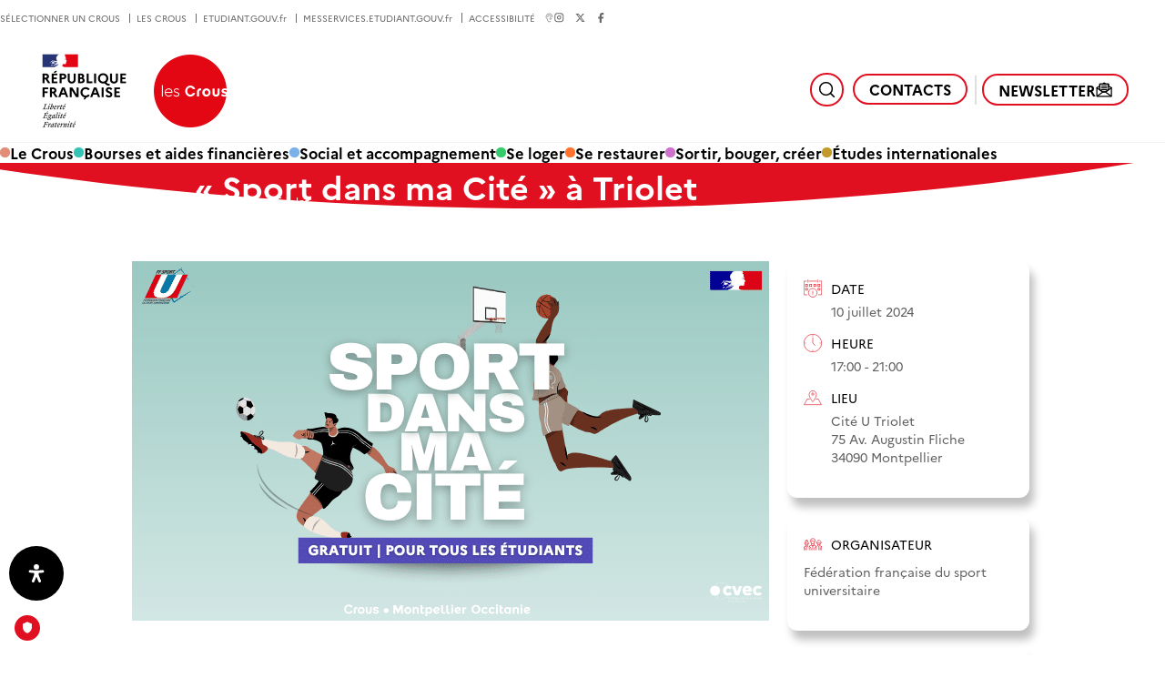

--- FILE ---
content_type: text/html; charset=UTF-8
request_url: https://www.crous-montpellier.fr/evenement/sport-dans-ma-cite-a-triolet/2024-07-10/
body_size: 46001
content:
<!doctype html>
<html lang="fr-FR" prefix="og: https://ogp.me/ns#" >
    <head>
        <meta charset="utf-8">
        <title>&quot;Sport dans ma Cité&quot; à Triolet - Crous Montpellier-Occitanie</title>
        <meta name="viewport" content="width=device-width, initial-scale=1.0,user-scalable=yes,minimal-ui">
        <link rel='stylesheet' id='tribe-events-views-v2-bootstrap-datepicker-styles-css' href='https://www.crous-montpellier.fr/wp-content/plugins/the-events-calendar/vendor/bootstrap-datepicker/css/bootstrap-datepicker.standalone.min.css?ver=6.15.14' media='all' />
<link rel='stylesheet' id='tec-variables-skeleton-css' href='https://www.crous-montpellier.fr/wp-content/plugins/event-tickets/common/build/css/variables-skeleton.css?ver=6.10.1' media='all' />
<link rel='stylesheet' id='tribe-common-skeleton-style-css' href='https://www.crous-montpellier.fr/wp-content/plugins/event-tickets/common/build/css/common-skeleton.css?ver=6.10.1' media='all' />
<link rel='stylesheet' id='tribe-tooltipster-css-css' href='https://www.crous-montpellier.fr/wp-content/plugins/event-tickets/common/vendor/tooltipster/tooltipster.bundle.min.css?ver=6.10.1' media='all' />
<link rel='stylesheet' id='tribe-events-views-v2-skeleton-css' href='https://www.crous-montpellier.fr/wp-content/plugins/the-events-calendar/build/css/views-skeleton.css?ver=6.15.14' media='all' />
<link rel='stylesheet' id='tec-variables-full-css' href='https://www.crous-montpellier.fr/wp-content/plugins/event-tickets/common/build/css/variables-full.css?ver=6.10.1' media='all' />
<link rel='stylesheet' id='tribe-common-full-style-css' href='https://www.crous-montpellier.fr/wp-content/plugins/event-tickets/common/build/css/common-full.css?ver=6.10.1' media='all' />
<link rel='stylesheet' id='tribe-events-views-v2-full-css' href='https://www.crous-montpellier.fr/wp-content/plugins/the-events-calendar/build/css/views-full.css?ver=6.15.14' media='all' />
<link rel='stylesheet' id='tribe-events-views-v2-print-css' href='https://www.crous-montpellier.fr/wp-content/plugins/the-events-calendar/build/css/views-print.css?ver=6.15.14' media='print' />
<link rel='stylesheet' id='tribe-events-pro-views-v2-print-css' href='https://www.crous-montpellier.fr/wp-content/plugins/events-calendar-pro/build/css/views-print.css?ver=7.7.12' media='print' />

<!-- Optimisation des moteurs de recherche par Rank Math PRO - https://rankmath.com/ -->
<meta name="description" content="SANS INSCRIPTION "/>
<meta name="robots" content="follow, index, max-snippet:-1, max-video-preview:-1, max-image-preview:large"/>
<link rel="canonical" href="https://www.crous-montpellier.fr/evenement/sport-dans-ma-cite-a-triolet/2024-07-10/" />
<meta property="og:locale" content="fr_FR" />
<meta property="og:type" content="article" />
<meta property="og:title" content="&quot;Sport dans ma Cité&quot; à Triolet - Crous Montpellier-Occitanie" />
<meta property="og:description" content="SANS INSCRIPTION " />
<meta property="og:url" content="https://www.crous-montpellier.fr/evenement/sport-dans-ma-cite-a-triolet/2024-07-10/" />
<meta property="og:site_name" content="Crous Montpellier" />
<meta property="og:updated_time" content="2025-06-18T13:20:46+02:00" />
<meta property="og:image" content="https://www.crous-montpellier.fr/wp-content/uploads/sites/18/2024/06/Triolet-1.png" />
<meta property="og:image:secure_url" content="https://www.crous-montpellier.fr/wp-content/uploads/sites/18/2024/06/Triolet-1.png" />
<meta property="og:image:width" content="700" />
<meta property="og:image:height" content="395" />
<meta property="og:image:alt" content="sport" />
<meta property="og:image:type" content="image/png" />
<meta name="twitter:card" content="summary_large_image" />
<meta name="twitter:title" content="&quot;Sport dans ma Cité&quot; à Triolet - Crous Montpellier-Occitanie" />
<meta name="twitter:description" content="SANS INSCRIPTION " />
<meta name="twitter:image" content="https://www.crous-montpellier.fr/wp-content/uploads/sites/18/2024/06/Triolet-1.png" />
<!-- /Extension Rank Math WordPress SEO -->

<link rel='dns-prefetch' href='//connect.facebook.net' />
<link rel='dns-prefetch' href='//cdn.jsdelivr.net' />

<style id='wp-img-auto-sizes-contain-inline-css'>
img:is([sizes=auto i],[sizes^="auto," i]){contain-intrinsic-size:3000px 1500px}
/*# sourceURL=wp-img-auto-sizes-contain-inline-css */
</style>
<link rel='stylesheet' id='tribe-events-full-pro-calendar-style-css' href='https://www.crous-montpellier.fr/wp-content/plugins/events-calendar-pro/build/css/tribe-events-pro-full.css?ver=7.7.12' media='all' />
<link rel='stylesheet' id='tribe-events-virtual-skeleton-css' href='https://www.crous-montpellier.fr/wp-content/plugins/events-calendar-pro/build/css/events-virtual-skeleton.css?ver=7.7.12' media='all' />
<link rel='stylesheet' id='tribe-events-virtual-full-css' href='https://www.crous-montpellier.fr/wp-content/plugins/events-calendar-pro/build/css/events-virtual-full.css?ver=7.7.12' media='all' />
<link rel='stylesheet' id='tribe-events-virtual-single-skeleton-css' href='https://www.crous-montpellier.fr/wp-content/plugins/events-calendar-pro/build/css/events-virtual-single-skeleton.css?ver=7.7.12' media='all' />
<link rel='stylesheet' id='tribe-events-virtual-single-full-css' href='https://www.crous-montpellier.fr/wp-content/plugins/events-calendar-pro/build/css/events-virtual-single-full.css?ver=7.7.12' media='all' />
<link rel='stylesheet' id='tec-events-pro-single-css' href='https://www.crous-montpellier.fr/wp-content/plugins/events-calendar-pro/build/css/events-single.css?ver=7.7.12' media='all' />
<link rel='stylesheet' id='tribe-events-calendar-pro-style-css' href='https://www.crous-montpellier.fr/wp-content/plugins/events-calendar-pro/build/css/tribe-events-pro-full.css?ver=7.7.12' media='all' />
<link rel='stylesheet' id='tribe-events-pro-mini-calendar-block-styles-css' href='https://www.crous-montpellier.fr/wp-content/plugins/events-calendar-pro/build/css/tribe-events-pro-mini-calendar-block.css?ver=7.7.12' media='all' />
<link rel='stylesheet' id='event-tickets-tickets-rsvp-css-css' href='https://www.crous-montpellier.fr/wp-content/plugins/event-tickets/build/css/rsvp-v1.css?ver=5.27.3' media='all' />
<link rel='stylesheet' id='tribe-events-v2-single-skeleton-css' href='https://www.crous-montpellier.fr/wp-content/plugins/the-events-calendar/build/css/tribe-events-single-skeleton.css?ver=6.15.14' media='all' />
<link rel='stylesheet' id='tribe-events-v2-single-skeleton-full-css' href='https://www.crous-montpellier.fr/wp-content/plugins/the-events-calendar/build/css/tribe-events-single-full.css?ver=6.15.14' media='all' />
<link rel='stylesheet' id='tribe-events-virtual-single-v2-skeleton-css' href='https://www.crous-montpellier.fr/wp-content/plugins/events-calendar-pro/build/css/events-virtual-single-v2-skeleton.css?ver=7.7.12' media='all' />
<link rel='stylesheet' id='tribe-events-virtual-single-v2-full-css' href='https://www.crous-montpellier.fr/wp-content/plugins/events-calendar-pro/build/css/events-virtual-single-v2-full.css?ver=7.7.12' media='all' />
<link rel='stylesheet' id='tribe-events-v2-virtual-single-block-css' href='https://www.crous-montpellier.fr/wp-content/plugins/events-calendar-pro/build/css/events-virtual-single-block.css?ver=7.7.12' media='all' />
<link rel='stylesheet' id='tec-events-pro-single-style-css' href='https://www.crous-montpellier.fr/wp-content/plugins/events-calendar-pro/build/css/custom-tables-v1/single.css?ver=7.7.12' media='all' />
<style id='classic-theme-styles-inline-css'>
/*! This file is auto-generated */
.wp-block-button__link{color:#fff;background-color:#32373c;border-radius:9999px;box-shadow:none;text-decoration:none;padding:calc(.667em + 2px) calc(1.333em + 2px);font-size:1.125em}.wp-block-file__button{background:#32373c;color:#fff;text-decoration:none}
/*# sourceURL=/wp-includes/css/classic-themes.min.css */
</style>
<link rel='stylesheet' id='tribe-events-v2-single-blocks-css' href='https://www.crous-montpellier.fr/wp-content/plugins/the-events-calendar/build/css/tribe-events-single-blocks.css?ver=6.15.14' media='all' />
<link rel='stylesheet' id='cmk-hover-css' href='https://www.crous-montpellier.fr/wp-content/plugins/osteo-timeline-for-wpbakery/assets/vendor/css/cmk-hover.css?ver=1.0.0' media='all' />
<link rel='stylesheet' id='cmk-box-shadow-css' href='https://www.crous-montpellier.fr/wp-content/plugins/osteo-timeline-for-wpbakery/assets/vendor/css/cmk-box-shadow.css?ver=1.0.0' media='all' />
<link rel='stylesheet' id='timeline-css' href='https://www.crous-montpellier.fr/wp-content/plugins/osteo-timeline-for-wpbakery/assets/vendor/css/timeline.min.css?ver=1.0.0' media='all' />
<link rel='stylesheet' id='osteo-timeline-css' href='https://www.crous-montpellier.fr/wp-content/plugins/osteo-timeline-for-wpbakery/assets/css/osteo-timeline.css?ver=1.0.0' media='all' />
<link rel='stylesheet' id='osteo-timeline-main-css' href='https://www.crous-montpellier.fr/wp-content/plugins/osteo-timeline-for-wpbakery/assets/css/style.css?ver=1.0.0' media='all' />
<link rel='stylesheet' id='osteo-timeline-responsive-css' href='https://www.crous-montpellier.fr/wp-content/plugins/osteo-timeline-for-wpbakery/assets/css/responsive.css?ver=1.0.0' media='all' />
<link rel='stylesheet' id='ephoto-public-style-css' href='https://www.crous-montpellier.fr/wp-content/plugins/ephoto-plugin/dist/public.css?ver=3.1.5' media='all' />
<link rel='stylesheet' id='tribe-events-block-event-venue-css' href='https://www.crous-montpellier.fr/wp-content/plugins/the-events-calendar/build/event-venue/frontend.css?ver=6.15.14' media='all' />
<link rel='stylesheet' id='main-style-css' href='https://www.crous-montpellier.fr/wp-content/themes/crous/style.css?ver=1.6.3' media='all' />
<link rel='stylesheet' id='jquery-ui-css' href='https://www.crous-montpellier.fr/wp-content/themes/crous/lib/jquery-ui/jquery-ui.css?ver=6.9' media='all' />
<link rel='stylesheet' id='js_composer_front-css' href='https://www.crous-montpellier.fr/wp-content/plugins/js_composer/assets/css/js_composer.min.css?ver=8.7.2' media='all' />
<link rel='stylesheet' id='event-tickets-rsvp-css' href='https://www.crous-montpellier.fr/wp-content/plugins/event-tickets/build/css/rsvp.css?ver=5.27.3' media='all' />
<link rel='stylesheet' id='mdp-readabler-css' href='https://www.crous-montpellier.fr/wp-content/plugins/readabler/css/readabler.min.css?ver=2.0.10' media='all' />
<style id='mdp-readabler-inline-css'>

		:root{
			--readabler-overlay: #0253ee;--readabler-bg: #ffffff;--readabler-bg-dark: #16191b;--readabler-text: #333;--readabler-text-dark: #deeffd;--readabler-color: rgba(33, 111, 243, 1);--readabler-color-dark: rgba(33, 111, 243, 1);--readabler-color-transparent: rgba(33,111,243,.2);--readabler-color-transparent-dark: rgba(33,111,243,.2);--readabler-color-transparent-15: rgba(33,111,243,.15);--readabler-color-transparent-15-dark: rgba(33,111,243,.15);--readabler-color-transparent-25: rgba(33,111,243,.25);--readabler-color-transparent-25-dark: rgba(33,111,243,.25);--readabler-color-transparent-50: rgba(33,111,243,.5);--readabler-color-transparent-50-dark: rgba(33,111,243,.5);--readabler-border-radius: 20px;--readabler-animate: 600ms;--readabler-reading-mask-color: rgba(0, 0, 0, 0.7);--readabler-text-magnifier-bg-color: ;--readabler-text-magnifier-color: ;--readabler-text-magnifier-font-size: px;--readabler-highlight-titles-style: ;--readabler-highlight-titles-color: ;--readabler-highlight-titles-width: px;--readabler-highlight-titles-offset: px;--readabler-highlight-links-style: ;--readabler-highlight-links-color: ;--readabler-highlight-links-width: px;--readabler-highlight-links-offset: px;--readabler-reading-guide-width: px;--readabler-reading-guide-height: px;--readabler-reading-guide-bg-color: ;--readabler-reading-guide-border-color: ;--readabler-reading-guide-border-width: px;--readabler-reading-guide-border-radius: px;--readabler-reading-guide-arrow: ;--readabler-highlight-hover-style: ;--readabler-highlight-hover-color: ;--readabler-highlight-hover-width: px;--readabler-highlight-hover-offset: px;--readabler-highlight-focus-style: ;--readabler-highlight-focus-color: ;--readabler-highlight-focus-width: px;--readabler-highlight-focus-offset: px;
		}
		.mdp-readabler-tts {
		
			--readabler-tts-bg: transparent;
			--readabler-tts-color: transparent;
			
		}
        .mdp-readabler-trigger-button-box{
        
            --readabler-btn-margin: 10px;
            --readabler-btn-padding: 20px;
            --readabler-btn-radius: 50px;
            --readabler-btn-color: rgba(255, 255, 255, 1);
            --readabler-btn-color-hover: rgba(0, 0, 0, 1);
            --readabler-btn-bg: rgba(0, 0, 0, 1);
            --readabler-btn-bg-hover: rgba(255, 255, 255, 1);
            --readabler-btn-size: 20px;
            --readabler-btn-delay: 0s;
        
        }
		#mdp-readabler-voice-navigation{
			--readabler-bg: #ffffff;
            --readabler-bg-dark: #16191b;
            --readabler-text: #333;
            --readabler-text-dark: #deeffd;
            --readabler-color: rgba(33, 111, 243, 1);
            --readabler-color-dark: rgba(33, 111, 243, 1);
            --readabler-color-transparent: rgba(33,111,243,.2);
            --readabler-color-transparent-dark: rgba(33,111,243,.2);
            --readabler-border-radius: 20px;
            --readabler-animate: 600ms;
		}
		
	        #mdp-readabler-keyboard-box {
	        
	        	--readabler-keyboard-light-bg: ;
	        	--readabler-keyboard-light-key-bg: ;
	        	--readabler-keyboard-light-key: ;	        	
	        	--readabler-keyboard-dark-bg: ;
	        	--readabler-keyboard-dark-key-bg: ;
	        	--readabler-keyboard-dark-key: ;
	        
	        }	        
	        
/*# sourceURL=mdp-readabler-inline-css */
</style>
<script src="https://www.crous-montpellier.fr/wp-includes/js/jquery/jquery.min.js?ver=3.7.1" id="jquery-core-js"></script>
<script src="https://www.crous-montpellier.fr/wp-content/plugins/event-tickets/common/build/js/tribe-common.js?ver=9c44e11f3503a33e9540" id="tribe-common-js"></script>
<script src="https://www.crous-montpellier.fr/wp-content/plugins/the-events-calendar/build/js/views/breakpoints.js?ver=4208de2df2852e0b91ec" id="tribe-events-views-v2-breakpoints-js"></script>
<script src="//cdn.jsdelivr.net/npm/slick-carousel@1.8.1/slick/slick.js?ver=6.9" id="slick-js-js"></script>
<script id="main-script-js-extra">
var crous_translate = {"return":"Retour"};
//# sourceURL=main-script-js-extra
</script>
<script src="https://www.crous-montpellier.fr/wp-content/themes/crous/js/script.js?ver=1.6.3" id="main-script-js"></script>
<script></script><!-- Matomo -->
<script>
  var _paq = window._paq = window._paq || [];
  /* tracker methods like "setCustomDimension" should be called before "trackPageView" */
  _paq.push(['trackPageView']);
  _paq.push(['enableLinkTracking']);
  (function() {
    var u="https://stats.crous.cloud-ed.fr/";
    _paq.push(['setTrackerUrl', u+'matomo.php']);
    _paq.push(['setSiteId', '16']);
    var d=document, g=d.createElement('script'), s=d.getElementsByTagName('script')[0];
    g.async=true; g.src=u+'matomo.js'; s.parentNode.insertBefore(g,s);
  })();
</script>
<!-- End Matomo Code -->

<!-- TRUENDO Privacy Center --><script async="" id="truendoAutoBlock" type="text/javascript" src="https://cdn.priv.center/pc/truendo_cmp.pid.js" data-siteid="8d7d58cb-26aa-4e98-a1b6-9f925f78c23e"></script><!-- End TRUENDO Privacy Center --><meta name="et-api-version" content="v1"><meta name="et-api-origin" content="https://www.crous-montpellier.fr"><link rel="https://theeventscalendar.com/" href="https://www.crous-montpellier.fr/wp-json/tribe/tickets/v1/" /><meta name="tec-api-version" content="v1"><meta name="tec-api-origin" content="https://www.crous-montpellier.fr"><link rel="alternate" href="https://www.crous-montpellier.fr/wp-json/tribe/events/v1/events/10026415" /><meta name="generator" content="Powered by WPBakery Page Builder - drag and drop page builder for WordPress."/>
<script type="application/ld+json">
[{"@context":"http://schema.org","@type":"Event","name":"\u00ab\u00a0Sport dans ma Cit\u00e9\u00a0\u00bb \u00e0 Triolet","description":"&lt;p&gt;D\u00e9couvrez Sport dans ma cit\u00e9 Nous avons rassembl\u00e9 une multitude d\\'activit\u00e9s qui vous permettront de profiter au maximum de l\\'\u00e9t\u00e9. Quelle que soit votre passion, nous avons quelque chose \u00e0 [&hellip;]&lt;/p&gt;\\n","image":"https://www.crous-montpellier.fr/wp-content/uploads/sites/18/2024/06/Triolet-1.png","url":"https://www.crous-montpellier.fr/evenement/sport-dans-ma-cite-a-triolet/2024-07-10/","eventAttendanceMode":"https://schema.org/OfflineEventAttendanceMode","eventStatus":"https://schema.org/EventScheduled","startDate":"2024-07-10T17:00:00+02:00","endDate":"2024-07-10T21:00:00+02:00","location":{"@type":"Place","name":"Cit\u00e9 U Triolet","description":"","url":"https://www.crous-montpellier.fr/lieu/cite-u-triolet/","address":{"@type":"PostalAddress","streetAddress":"75 Av. Augustin Fliche","addressLocality":"Montpellier","postalCode":"34090","addressCountry":"France"},"telephone":"04 67 04 10 80","sameAs":"https://www.crous-montpellier.fr/lieu/9-allee-des-pivoines/"},"organizer":{"@type":"Person","name":"F\u00e9d\u00e9ration fran\u00e7aise du sport universitaire","description":"","url":"","telephone":"","email":"","sameAs":""},"performer":"Organization"}]
</script><link rel='canonical' href='https://www.crous-montpellier.fr/evenement/sport-dans-ma-cite-a-triolet/2024-07-10/' />
<link rel="icon" href="https://www.crous-montpellier.fr/wp-content/themes/crous/img/favicon.png" sizes="32x32" />
<link rel="icon" href="https://www.crous-montpellier.fr/wp-content/themes/crous/img/favicon.png" sizes="192x192" />
<link rel="apple-touch-icon" href="https://www.crous-montpellier.fr/wp-content/themes/crous/img/favicon.png" />
<meta name="msapplication-TileImage" content="https://www.crous-montpellier.fr/wp-content/themes/crous/img/favicon.png" />
<noscript><style> .wpb_animate_when_almost_visible { opacity: 1; }</style></noscript>    <style id='global-styles-inline-css'>
:root{--wp--preset--aspect-ratio--square: 1;--wp--preset--aspect-ratio--4-3: 4/3;--wp--preset--aspect-ratio--3-4: 3/4;--wp--preset--aspect-ratio--3-2: 3/2;--wp--preset--aspect-ratio--2-3: 2/3;--wp--preset--aspect-ratio--16-9: 16/9;--wp--preset--aspect-ratio--9-16: 9/16;--wp--preset--color--black: #000000;--wp--preset--color--cyan-bluish-gray: #abb8c3;--wp--preset--color--white: #ffffff;--wp--preset--color--pale-pink: #f78da7;--wp--preset--color--vivid-red: #cf2e2e;--wp--preset--color--luminous-vivid-orange: #ff6900;--wp--preset--color--luminous-vivid-amber: #fcb900;--wp--preset--color--light-green-cyan: #7bdcb5;--wp--preset--color--vivid-green-cyan: #00d084;--wp--preset--color--pale-cyan-blue: #8ed1fc;--wp--preset--color--vivid-cyan-blue: #0693e3;--wp--preset--color--vivid-purple: #9b51e0;--wp--preset--gradient--vivid-cyan-blue-to-vivid-purple: linear-gradient(135deg,rgb(6,147,227) 0%,rgb(155,81,224) 100%);--wp--preset--gradient--light-green-cyan-to-vivid-green-cyan: linear-gradient(135deg,rgb(122,220,180) 0%,rgb(0,208,130) 100%);--wp--preset--gradient--luminous-vivid-amber-to-luminous-vivid-orange: linear-gradient(135deg,rgb(252,185,0) 0%,rgb(255,105,0) 100%);--wp--preset--gradient--luminous-vivid-orange-to-vivid-red: linear-gradient(135deg,rgb(255,105,0) 0%,rgb(207,46,46) 100%);--wp--preset--gradient--very-light-gray-to-cyan-bluish-gray: linear-gradient(135deg,rgb(238,238,238) 0%,rgb(169,184,195) 100%);--wp--preset--gradient--cool-to-warm-spectrum: linear-gradient(135deg,rgb(74,234,220) 0%,rgb(151,120,209) 20%,rgb(207,42,186) 40%,rgb(238,44,130) 60%,rgb(251,105,98) 80%,rgb(254,248,76) 100%);--wp--preset--gradient--blush-light-purple: linear-gradient(135deg,rgb(255,206,236) 0%,rgb(152,150,240) 100%);--wp--preset--gradient--blush-bordeaux: linear-gradient(135deg,rgb(254,205,165) 0%,rgb(254,45,45) 50%,rgb(107,0,62) 100%);--wp--preset--gradient--luminous-dusk: linear-gradient(135deg,rgb(255,203,112) 0%,rgb(199,81,192) 50%,rgb(65,88,208) 100%);--wp--preset--gradient--pale-ocean: linear-gradient(135deg,rgb(255,245,203) 0%,rgb(182,227,212) 50%,rgb(51,167,181) 100%);--wp--preset--gradient--electric-grass: linear-gradient(135deg,rgb(202,248,128) 0%,rgb(113,206,126) 100%);--wp--preset--gradient--midnight: linear-gradient(135deg,rgb(2,3,129) 0%,rgb(40,116,252) 100%);--wp--preset--font-size--small: 13px;--wp--preset--font-size--medium: 20px;--wp--preset--font-size--large: 36px;--wp--preset--font-size--x-large: 42px;--wp--preset--spacing--20: 0.44rem;--wp--preset--spacing--30: 0.67rem;--wp--preset--spacing--40: 1rem;--wp--preset--spacing--50: 1.5rem;--wp--preset--spacing--60: 2.25rem;--wp--preset--spacing--70: 3.38rem;--wp--preset--spacing--80: 5.06rem;--wp--preset--shadow--natural: 6px 6px 9px rgba(0, 0, 0, 0.2);--wp--preset--shadow--deep: 12px 12px 50px rgba(0, 0, 0, 0.4);--wp--preset--shadow--sharp: 6px 6px 0px rgba(0, 0, 0, 0.2);--wp--preset--shadow--outlined: 6px 6px 0px -3px rgb(255, 255, 255), 6px 6px rgb(0, 0, 0);--wp--preset--shadow--crisp: 6px 6px 0px rgb(0, 0, 0);}:where(.is-layout-flex){gap: 0.5em;}:where(.is-layout-grid){gap: 0.5em;}body .is-layout-flex{display: flex;}.is-layout-flex{flex-wrap: wrap;align-items: center;}.is-layout-flex > :is(*, div){margin: 0;}body .is-layout-grid{display: grid;}.is-layout-grid > :is(*, div){margin: 0;}:where(.wp-block-columns.is-layout-flex){gap: 2em;}:where(.wp-block-columns.is-layout-grid){gap: 2em;}:where(.wp-block-post-template.is-layout-flex){gap: 1.25em;}:where(.wp-block-post-template.is-layout-grid){gap: 1.25em;}.has-black-color{color: var(--wp--preset--color--black) !important;}.has-cyan-bluish-gray-color{color: var(--wp--preset--color--cyan-bluish-gray) !important;}.has-white-color{color: var(--wp--preset--color--white) !important;}.has-pale-pink-color{color: var(--wp--preset--color--pale-pink) !important;}.has-vivid-red-color{color: var(--wp--preset--color--vivid-red) !important;}.has-luminous-vivid-orange-color{color: var(--wp--preset--color--luminous-vivid-orange) !important;}.has-luminous-vivid-amber-color{color: var(--wp--preset--color--luminous-vivid-amber) !important;}.has-light-green-cyan-color{color: var(--wp--preset--color--light-green-cyan) !important;}.has-vivid-green-cyan-color{color: var(--wp--preset--color--vivid-green-cyan) !important;}.has-pale-cyan-blue-color{color: var(--wp--preset--color--pale-cyan-blue) !important;}.has-vivid-cyan-blue-color{color: var(--wp--preset--color--vivid-cyan-blue) !important;}.has-vivid-purple-color{color: var(--wp--preset--color--vivid-purple) !important;}.has-black-background-color{background-color: var(--wp--preset--color--black) !important;}.has-cyan-bluish-gray-background-color{background-color: var(--wp--preset--color--cyan-bluish-gray) !important;}.has-white-background-color{background-color: var(--wp--preset--color--white) !important;}.has-pale-pink-background-color{background-color: var(--wp--preset--color--pale-pink) !important;}.has-vivid-red-background-color{background-color: var(--wp--preset--color--vivid-red) !important;}.has-luminous-vivid-orange-background-color{background-color: var(--wp--preset--color--luminous-vivid-orange) !important;}.has-luminous-vivid-amber-background-color{background-color: var(--wp--preset--color--luminous-vivid-amber) !important;}.has-light-green-cyan-background-color{background-color: var(--wp--preset--color--light-green-cyan) !important;}.has-vivid-green-cyan-background-color{background-color: var(--wp--preset--color--vivid-green-cyan) !important;}.has-pale-cyan-blue-background-color{background-color: var(--wp--preset--color--pale-cyan-blue) !important;}.has-vivid-cyan-blue-background-color{background-color: var(--wp--preset--color--vivid-cyan-blue) !important;}.has-vivid-purple-background-color{background-color: var(--wp--preset--color--vivid-purple) !important;}.has-black-border-color{border-color: var(--wp--preset--color--black) !important;}.has-cyan-bluish-gray-border-color{border-color: var(--wp--preset--color--cyan-bluish-gray) !important;}.has-white-border-color{border-color: var(--wp--preset--color--white) !important;}.has-pale-pink-border-color{border-color: var(--wp--preset--color--pale-pink) !important;}.has-vivid-red-border-color{border-color: var(--wp--preset--color--vivid-red) !important;}.has-luminous-vivid-orange-border-color{border-color: var(--wp--preset--color--luminous-vivid-orange) !important;}.has-luminous-vivid-amber-border-color{border-color: var(--wp--preset--color--luminous-vivid-amber) !important;}.has-light-green-cyan-border-color{border-color: var(--wp--preset--color--light-green-cyan) !important;}.has-vivid-green-cyan-border-color{border-color: var(--wp--preset--color--vivid-green-cyan) !important;}.has-pale-cyan-blue-border-color{border-color: var(--wp--preset--color--pale-cyan-blue) !important;}.has-vivid-cyan-blue-border-color{border-color: var(--wp--preset--color--vivid-cyan-blue) !important;}.has-vivid-purple-border-color{border-color: var(--wp--preset--color--vivid-purple) !important;}.has-vivid-cyan-blue-to-vivid-purple-gradient-background{background: var(--wp--preset--gradient--vivid-cyan-blue-to-vivid-purple) !important;}.has-light-green-cyan-to-vivid-green-cyan-gradient-background{background: var(--wp--preset--gradient--light-green-cyan-to-vivid-green-cyan) !important;}.has-luminous-vivid-amber-to-luminous-vivid-orange-gradient-background{background: var(--wp--preset--gradient--luminous-vivid-amber-to-luminous-vivid-orange) !important;}.has-luminous-vivid-orange-to-vivid-red-gradient-background{background: var(--wp--preset--gradient--luminous-vivid-orange-to-vivid-red) !important;}.has-very-light-gray-to-cyan-bluish-gray-gradient-background{background: var(--wp--preset--gradient--very-light-gray-to-cyan-bluish-gray) !important;}.has-cool-to-warm-spectrum-gradient-background{background: var(--wp--preset--gradient--cool-to-warm-spectrum) !important;}.has-blush-light-purple-gradient-background{background: var(--wp--preset--gradient--blush-light-purple) !important;}.has-blush-bordeaux-gradient-background{background: var(--wp--preset--gradient--blush-bordeaux) !important;}.has-luminous-dusk-gradient-background{background: var(--wp--preset--gradient--luminous-dusk) !important;}.has-pale-ocean-gradient-background{background: var(--wp--preset--gradient--pale-ocean) !important;}.has-electric-grass-gradient-background{background: var(--wp--preset--gradient--electric-grass) !important;}.has-midnight-gradient-background{background: var(--wp--preset--gradient--midnight) !important;}.has-small-font-size{font-size: var(--wp--preset--font-size--small) !important;}.has-medium-font-size{font-size: var(--wp--preset--font-size--medium) !important;}.has-large-font-size{font-size: var(--wp--preset--font-size--large) !important;}.has-x-large-font-size{font-size: var(--wp--preset--font-size--x-large) !important;}
:where(.wp-block-gp-entry-blocks-entries-loop.is-layout-flex){gap: 1.25em;}:where(.wp-block-gp-entry-blocks-entries-loop.is-layout-grid){gap: 1.25em;}
/*# sourceURL=global-styles-inline-css */
</style>
<meta name="generator" content="WP Rocket 3.20.3" data-wpr-features="wpr_preload_links wpr_desktop" /></head>
    <body class="wp-singular tribe_events-template-default single single-tribe_events postid-10026415 wp-theme-crous tribe-events-page-template tribe-no-js tec-no-tickets-on-recurring tec-no-rsvp-on-recurring tribe-filter-live wpb-js-composer js-comp-ver-8.7.2 vc_responsive events-single tribe-events-style-full tribe-events-style-theme tribe-theme-crous">
        <header data-rocket-location-hash="f89e0413480c61c1e475919d2dac78b3" id="main_header" role="banner">
        
        <a href="https://www.crous-montpellier.fr/" class="main-logo">
            <img class="logo" src="https://www.crous-montpellier.fr/wp-content/themes/crous/img/logo.png" alt="Revenir à la page d&#039;accueil - Republique Française Les Crous" />
        </a>
        <label for="search_input" class="button search"><svg role="img" aria-label="Rechercher" width="19" height="19" viewBox="0 0 19 19" fill="none" xmlns="http://www.w3.org/2000/svg">
<path d="M8.51559 15.4062C12.3212 15.4062 15.4062 12.3212 15.4062 8.51562C15.4062 4.71005 12.3212 1.62503 8.51559 1.62503C4.71002 1.62503 1.625 4.71005 1.625 8.51562C1.625 12.3212 4.71002 15.4062 8.51559 15.4062Z" stroke="#000" stroke-width="1.49999" stroke-linecap="round" stroke-linejoin="round"/>
<path d="M13.3906 13.3885L17.3773 17.3752" stroke="#000" stroke-width="1.49999" stroke-linecap="round" stroke-linejoin="round"/>
</svg>
</label>
        <form action="https://www.crous-montpellier.fr/" method="get" class="header_search" role="search">
    <input id="search_input" type="search" placeholder="Rechercher..." value="" name="s" autocomplete="off">
</form>        <input type="checkbox" id="mobile_toggler" />
        <label for="mobile_toggler"></label>
        
        <nav role="navigation" class="main_nav"><ul class="header_nav"><li id="menu-item-120" class="menu-item menu-item-type-post_type menu-item-object-page menu-item-has-children menu-item-120" style="--menu_color:var(--color-peach)"><a href="https://www.crous-montpellier.fr/le-crous/">Le Crous</a>
<ul class="sub-menu">
<li class="menu-item menu-item-type-post_type menu-item-object-page menu-item-121"><a href="https://www.crous-montpellier.fr/le-crous/"><i><svg aria-hidden="true" width="30" height="30" viewBox="0 0 30 30" fill="none" xmlns="http://www.w3.org/2000/svg">
<path d="M14.9985 1.20459C17.6837 1.20459 20.3086 2.00081 22.5413 3.49263C24.774 4.98445 26.5142 7.10483 27.5418 9.58564C28.5693 12.0664 28.8381 14.7963 28.3143 17.4299C27.7904 20.0635 26.4974 22.4827 24.5987 24.3814C22.7 26.2801 20.2808 27.5731 17.6472 28.097C15.0136 28.6208 12.2837 28.3521 9.80292 27.3245C7.32211 26.2969 5.20174 24.5567 3.70992 22.324C2.2181 20.0913 1.42188 17.4664 1.42188 14.7812C1.42188 11.1805 2.85222 7.72717 5.39834 5.18105C7.94445 2.63494 11.3978 1.20459 14.9985 1.20459V1.20459Z" stroke="#000" stroke-width="1.31387" stroke-miterlimit="10"/>
<path d="M14.998 1.24414V28.3011" stroke="#000" stroke-width="1.31387" stroke-miterlimit="10"/>
<path d="M28.5276 14.7725H1.4707" stroke="#000" stroke-width="1.31387" stroke-miterlimit="10"/>
<path d="M14.1221 1.24414C12.2018 2.93581 10.6638 5.01689 9.61022 7.34912C8.55664 9.68135 8.01172 12.2113 8.01172 14.7704C8.01172 17.3296 8.55664 19.8594 9.61022 22.1916C10.6638 24.5238 12.2018 26.605 14.1221 28.2967" stroke="#000" stroke-width="1.31387" stroke-miterlimit="10"/>
<path d="M15.8711 1.24414C17.7914 2.93581 19.3294 5.01689 20.383 7.34912C21.4366 9.68135 21.9815 12.2113 21.9815 14.7704C21.9815 17.3296 21.4366 19.8594 20.383 22.1916C19.3294 24.5238 17.7914 26.605 15.8711 28.2967" stroke="#000" stroke-width="1.31387" stroke-miterlimit="10"/>
<path d="M4.52344 6.04395C4.52344 6.04395 6.71318 10.4235 14.9993 10.4235C23.2854 10.4235 25.4708 6.04395 25.4708 6.04395" stroke="#000" stroke-width="1.31387" stroke-miterlimit="10"/>
<path d="M4.52344 23.4967C4.52344 23.4967 6.71318 19.1172 14.9993 19.1172C23.2854 19.1172 25.4708 23.4967 25.4708 23.4967" stroke="#000" stroke-width="1.31387" stroke-miterlimit="10"/>
</svg>
</i>Le Crous de Montpellier – Occitanie</a></li>
<li class="menu-item menu-item-type-post_type menu-item-object-page menu-item-251"><a href="https://www.crous-montpellier.fr/le-crous/les-crous-le-service-public-etudiant/"><i><svg aria-hidden="true"  xmlns="http://www.w3.org/2000/svg" viewBox="0 0 64 64"><path d="M53.92,10.08a31,31,0,1,1-43.84,0A31,31,0,0,1,53.92,10.08Z" fill="none" stroke="#000" stroke-miterlimit="10" stroke-width="2"/><text transform="translate(6.07 23.14)" font-size="19.08" fill="#000" stroke-miterlimit="10" font-family="Marianne-Light, Marianne" font-weight="300" letter-spacing="-0.03em"><tspan xml:space="preserve">   </tspan><tspan x="13.57" y="0" letter-spacing="-0.02em">l</tspan><tspan x="18.09" y="0" letter-spacing="-0.02em">e</tspan><tspan x="28.79" y="0" letter-spacing="-0.02em">s </tspan><tspan font-family="Marianne-Bold, Marianne" font-weight="700" letter-spacing="-0.02em"><tspan x="0" y="15">C</tspan><tspan x="13.74" y="15" letter-spacing="-0.04em">r</tspan><tspan x="20.7" y="15" letter-spacing="-0.02em">o</tspan><tspan x="32.38" y="15" letter-spacing="-0.02em">u</tspan><tspan x="43.39" y="15" letter-spacing="-0.02em">s</tspan></tspan></text></svg></i>Le service public étudiant<p>Les Crous forment un réseau de 27 établissements publics au service de tous les étudiants.</p></a></li>
<li class="menu-item menu-item-type-post_type menu-item-object-page menu-item-370"><a href="https://www.crous-montpellier.fr/le-crous/la-qualite-crous/"><i><svg aria-hidden="true"  xmlns="http://www.w3.org/2000/svg" viewBox="0 0 66.81 67.76"><polygon points="33.41 49.8 13.08 65.04 21.21 40.65 2.92 26.42 25.27 26.42 33.41 3.04 41.54 26.42 63.9 26.42 45.6 40.65 53.73 65.04 33.41 49.8" fill="none" stroke="#000" stroke-miterlimit="10" stroke-width="2"/></svg></i>La qualité Crous<p>Nous accompagnons les étudiants au plus près de leurs besoins.</p></a></li>
<li class="menu-item menu-item-type-post_type menu-item-object-page menu-item-373"><a href="https://www.crous-montpellier.fr/le-crous/des-projets-ambitieux/"><i><svg aria-hidden="true"  xmlns="http://www.w3.org/2000/svg" viewBox="0 0 55.25 57.29"><polyline points="3.38 56.12 3.38 49.14 14.47 49.14 14.47 56.12" fill="none" stroke="#000" stroke-miterlimit="10" stroke-width="2"/><polyline points="14.47 56.12 14.47 44.14 25.56 44.14 25.56 56.12" fill="none" stroke="#000" stroke-miterlimit="10" stroke-width="2"/><polyline points="25.56 56.12 25.56 39.14 36.65 39.14 36.65 56.12" fill="none" stroke="#000" stroke-miterlimit="10" stroke-width="2"/><polyline points="36.65 56.12 36.65 33.94 47.74 33.94 47.74 56.12" fill="none" stroke="#000" stroke-miterlimit="10" stroke-width="2"/><line y1="56.29" x2="51.12" y2="56.29" fill="none" stroke="#000" stroke-miterlimit="10" stroke-width="2"/><circle cx="27.32" cy="12.26" r="2.49" fill="none" stroke="#000" stroke-miterlimit="10" stroke-width="2"/><polyline points="40.79 2.12 52.84 2.12 49.44 5.53 52.84 9.19 40.79 9.19" fill="none" stroke="#000" stroke-miterlimit="10" stroke-width="2"/><line x1="40.8" x2="40.8" y2="33.68" fill="none" stroke="#000" stroke-miterlimit="10" stroke-width="2"/><polyline points="40.52 14.7 30.91 19.48 27.37 36.11 21.05 44.01 18.35 44.01 23.01 35.49 23.09 27.71 26.54 18.78 40.6 11.38" fill="none" stroke="#000" stroke-miterlimit="10" stroke-width="2"/><polyline points="29.78 26.67 33.61 31.33 32.4 38.48 30.36 38.48 30.2 32.74 28.29 31.41" fill="none" stroke="#000" stroke-miterlimit="10" stroke-width="2"/></svg></i>Des projets ambitieux<p>Des projets de réhabilitation et modernisation au bénéfice des étudiants et de la planète.</p></a></li>
<li class="menu-item menu-item-type-post_type menu-item-object-page menu-item-265"><a href="https://www.crous-montpellier.fr/le-crous/la-contribution-vie-etudiante-et-de-campus-cvec-une-demarche-obligatoire-et-utile-pour-les-etudiants/"><i><svg aria-hidden="true"  xmlns="http://www.w3.org/2000/svg" viewBox="0 0 64 64"><path d="M53.92,10.08a31,31,0,1,1-43.84,0A31,31,0,0,1,53.92,10.08Z" fill="none" stroke="#000" stroke-miterlimit="10" stroke-width="2"/><text transform="translate(6.07 38.02)" font-size="19.08" fill="#000" stroke-miterlimit="10" font-family="Marianne-Bold, Marianne" font-weight="700" letter-spacing="-0.02em">CV<tspan x="27.59" y="0" letter-spacing="-0.04em">E</tspan><tspan x="38.03" y="0">C</tspan></text></svg></i>La Contribution vie étudiante et de campus (CVEC)<p>La CVEC est une contribution financière collectée par les Crous auprès des étudiants.</p></a></li>
</ul>
</li>
<li id="menu-item-106" class="menu-item menu-item-type-post_type menu-item-object-page menu-item-has-children menu-item-106" style="--menu_color:var(--color-greenwater)"><a href="https://www.crous-montpellier.fr/bourses-et-aides-financieres/">Bourses et aides financières</a>
<ul class="sub-menu">
<li class="menu-item menu-item-type-post_type menu-item-object-page menu-item-107"><a href="https://www.crous-montpellier.fr/bourses-et-aides-financieres/"><i><svg aria-hidden="true" width="30" height="30" viewBox="0 0 30 30" fill="none" xmlns="http://www.w3.org/2000/svg">
<path d="M14.9985 1.20459C17.6837 1.20459 20.3086 2.00081 22.5413 3.49263C24.774 4.98445 26.5142 7.10483 27.5418 9.58564C28.5693 12.0664 28.8381 14.7963 28.3143 17.4299C27.7904 20.0635 26.4974 22.4827 24.5987 24.3814C22.7 26.2801 20.2808 27.5731 17.6472 28.097C15.0136 28.6208 12.2837 28.3521 9.80292 27.3245C7.32211 26.2969 5.20174 24.5567 3.70992 22.324C2.2181 20.0913 1.42188 17.4664 1.42188 14.7812C1.42188 11.1805 2.85222 7.72717 5.39834 5.18105C7.94445 2.63494 11.3978 1.20459 14.9985 1.20459V1.20459Z" stroke="#000" stroke-width="1.31387" stroke-miterlimit="10"/>
<path d="M14.998 1.24414V28.3011" stroke="#000" stroke-width="1.31387" stroke-miterlimit="10"/>
<path d="M28.5276 14.7725H1.4707" stroke="#000" stroke-width="1.31387" stroke-miterlimit="10"/>
<path d="M14.1221 1.24414C12.2018 2.93581 10.6638 5.01689 9.61022 7.34912C8.55664 9.68135 8.01172 12.2113 8.01172 14.7704C8.01172 17.3296 8.55664 19.8594 9.61022 22.1916C10.6638 24.5238 12.2018 26.605 14.1221 28.2967" stroke="#000" stroke-width="1.31387" stroke-miterlimit="10"/>
<path d="M15.8711 1.24414C17.7914 2.93581 19.3294 5.01689 20.383 7.34912C21.4366 9.68135 21.9815 12.2113 21.9815 14.7704C21.9815 17.3296 21.4366 19.8594 20.383 22.1916C19.3294 24.5238 17.7914 26.605 15.8711 28.2967" stroke="#000" stroke-width="1.31387" stroke-miterlimit="10"/>
<path d="M4.52344 6.04395C4.52344 6.04395 6.71318 10.4235 14.9993 10.4235C23.2854 10.4235 25.4708 6.04395 25.4708 6.04395" stroke="#000" stroke-width="1.31387" stroke-miterlimit="10"/>
<path d="M4.52344 23.4967C4.52344 23.4967 6.71318 19.1172 14.9993 19.1172C23.2854 19.1172 25.4708 23.4967 25.4708 23.4967" stroke="#000" stroke-width="1.31387" stroke-miterlimit="10"/>
</svg>
</i>Bourses et aides financières<p>De nombreux dispositifs existent pour vous aider à financer vos études et votre quotidien d’étudiant.</p></a></li>
<li class="menu-item menu-item-type-post_type menu-item-object-page menu-item-268"><a href="https://www.crous-montpellier.fr/bourses-et-aides-financieres/demande-de-bourse-testez-votre-eligibilite-et-simulez-le-montant-auquel-vous-avez-droit/"><i><svg aria-hidden="true"  xmlns="http://www.w3.org/2000/svg" viewBox="0 0 42.61 64"><rect x="8.13" y="9.92" width="26.35" height="7.32" fill="none" stroke="#000" stroke-miterlimit="10" stroke-width="2"/><rect x="8.13" y="37.59" width="5.11" height="5.11" fill="none" stroke="#000" stroke-miterlimit="10" stroke-width="2"/><rect x="18.75" y="37.59" width="5.11" height="5.11" fill="none" stroke="#000" stroke-miterlimit="10" stroke-width="2"/><rect x="29.37" y="37.59" width="5.11" height="5.11" fill="none" stroke="#000" stroke-miterlimit="10" stroke-width="2"/><rect x="8.13" y="25.31" width="5.11" height="5.11" fill="none" stroke="#000" stroke-miterlimit="10" stroke-width="2"/><rect x="18.75" y="25.31" width="5.11" height="5.11" fill="none" stroke="#000" stroke-miterlimit="10" stroke-width="2"/><rect x="29.37" y="25.31" width="5.11" height="5.11" fill="none" stroke="#000" stroke-miterlimit="10" stroke-width="2"/><rect x="8.13" y="50.06" width="5.11" height="5.11" fill="none" stroke="#000" stroke-miterlimit="10" stroke-width="2"/><rect x="18.75" y="50.06" width="5.11" height="5.11" fill="none" stroke="#000" stroke-miterlimit="10" stroke-width="2"/><rect x="29.37" y="50.06" width="5.11" height="5.11" fill="none" stroke="#000" stroke-miterlimit="10" stroke-width="2"/><rect x="1" y="1" width="40.61" height="62" fill="none" stroke="#000" stroke-miterlimit="10" stroke-width="2"/></svg></i>Ai-je droit à une bourse ?<p>Selon votre situation, vous avez peut être droit à une bourse Crous. Vérifiez votre éligibilité.</p></a></li>
<li class="menu-item menu-item-type-post_type menu-item-object-page menu-item-377"><a href="https://www.crous-montpellier.fr/bourses-et-aides-financieres/faire-une-demande-de-bourse/"><i><svg aria-hidden="true"  xmlns="http://www.w3.org/2000/svg" viewBox="0 0 64 57.37"><text transform="translate(19.68 41.99) rotate(-90)" font-size="20" fill="#000" stroke-miterlimit="10" font-family="Marianne-Regular, Marianne" letter-spacing="-0.04em" style="isolation:isolate">D<tspan x="15.22" y="0" letter-spacing="-0.02em">SE</tspan></text><polyline points="21.55 45 1 45 1 1 22 1 30 9 63 9 63 45" fill="none" stroke="#000" stroke-miterlimit="10" stroke-width="2"/><path d="M54.33,38,26.82,26a.29.29,0,0,0-.37.37L38.52,53.85a.3.3,0,0,0,.53.07l4.21-8.11L53.39,56l3-3L46.3,42.77l8.1-4.21A.3.3,0,0,0,54.33,38Z" fill="none" stroke="#000" stroke-miterlimit="10" stroke-width="2"/></svg></i>Faire une demande de bourse<p>Pour toute demande de bourse ou de logement en résidence universitaire, vous devez constituer un Dossier social étudiant (DSE).</p></a></li>
<li class="menu-item menu-item-type-post_type menu-item-object-page menu-item-385"><a href="https://www.crous-montpellier.fr/bourses-et-aides-financieres/je-suis-deja-boursier/"><i><svg aria-hidden="true"  xmlns="http://www.w3.org/2000/svg" viewBox="0 0 64 64"><path d="M63,32A31,31,0,1,1,32,1,31,31,0,0,1,63,32Z" fill="none" stroke="#000" stroke-linecap="round" stroke-linejoin="round" stroke-width="2"/><path d="M52.31,34.14c0,11.17-9.14,20.77-20.31,20.77s-20.31-9.6-20.31-20.77" fill="none" stroke="#000" stroke-linecap="round" stroke-linejoin="round" stroke-width="2"/><path d="M13.83,26.66c0-3,3.06-5.44,6-5.44a5.72,5.72,0,0,1,5.72,5.44" fill="none" stroke="#000" stroke-linecap="round" stroke-linejoin="round" stroke-width="2"/><path d="M50.17,26.66c0-3-3.06-5.44-6-5.44a5.72,5.72,0,0,0-5.72,5.44" fill="none" stroke="#000" stroke-linecap="round" stroke-linejoin="round" stroke-width="2"/></svg></i>Je suis déjà boursier<p>Comment renouveler sa bourse, droits et devoirs des étudiant boursiers, bien gérer sa bourse…</p></a></li>
<li class="menu-item menu-item-type-post_type menu-item-object-page menu-item-141"><a href="https://www.crous-montpellier.fr/bourses-et-aides-financieres/ai-je-droit-a-dautres-aides/"><i><svg aria-hidden="true"  xmlns="http://www.w3.org/2000/svg" viewBox="0 0 64 64"><path d="M53.92,10.08a31,31,0,1,1-43.84,0A31,31,0,0,1,53.92,10.08Z" fill="none" stroke="#000" stroke-miterlimit="10" stroke-width="2"/><path d="M42,43s-1,4-10,4S20,40,20,32s3-15,12-15,10,4,10,4" fill="none" stroke="#000" stroke-miterlimit="10" stroke-width="2"/><line x1="15" y1="30" x2="34" y2="30" fill="none" stroke="#000" stroke-miterlimit="10" stroke-width="2"/><line x1="15" y1="34" x2="34" y2="34" fill="none" stroke="#000" stroke-miterlimit="10" stroke-width="2"/></svg></i>Ai-je droit à d’autres aides ?<p>En dehors des bourses sur critères sociaux, de très nombreuses aides et dispositifs sont proposés aux étudiants.</p></a></li>
</ul>
</li>
<li id="menu-item-124" class="menu-item menu-item-type-post_type menu-item-object-page menu-item-has-children menu-item-124" style="--menu_color:var(--color-lilablue)"><a href="https://www.crous-montpellier.fr/social-et-accompagnement/">Social et accompagnement</a>
<ul class="sub-menu">
<li class="menu-item menu-item-type-post_type menu-item-object-page menu-item-417"><a href="https://www.crous-montpellier.fr/social-et-accompagnement/"><i><svg aria-hidden="true" width="30" height="30" viewBox="0 0 30 30" fill="none" xmlns="http://www.w3.org/2000/svg">
<path d="M14.9985 1.20459C17.6837 1.20459 20.3086 2.00081 22.5413 3.49263C24.774 4.98445 26.5142 7.10483 27.5418 9.58564C28.5693 12.0664 28.8381 14.7963 28.3143 17.4299C27.7904 20.0635 26.4974 22.4827 24.5987 24.3814C22.7 26.2801 20.2808 27.5731 17.6472 28.097C15.0136 28.6208 12.2837 28.3521 9.80292 27.3245C7.32211 26.2969 5.20174 24.5567 3.70992 22.324C2.2181 20.0913 1.42188 17.4664 1.42188 14.7812C1.42188 11.1805 2.85222 7.72717 5.39834 5.18105C7.94445 2.63494 11.3978 1.20459 14.9985 1.20459V1.20459Z" stroke="#000" stroke-width="1.31387" stroke-miterlimit="10"/>
<path d="M14.998 1.24414V28.3011" stroke="#000" stroke-width="1.31387" stroke-miterlimit="10"/>
<path d="M28.5276 14.7725H1.4707" stroke="#000" stroke-width="1.31387" stroke-miterlimit="10"/>
<path d="M14.1221 1.24414C12.2018 2.93581 10.6638 5.01689 9.61022 7.34912C8.55664 9.68135 8.01172 12.2113 8.01172 14.7704C8.01172 17.3296 8.55664 19.8594 9.61022 22.1916C10.6638 24.5238 12.2018 26.605 14.1221 28.2967" stroke="#000" stroke-width="1.31387" stroke-miterlimit="10"/>
<path d="M15.8711 1.24414C17.7914 2.93581 19.3294 5.01689 20.383 7.34912C21.4366 9.68135 21.9815 12.2113 21.9815 14.7704C21.9815 17.3296 21.4366 19.8594 20.383 22.1916C19.3294 24.5238 17.7914 26.605 15.8711 28.2967" stroke="#000" stroke-width="1.31387" stroke-miterlimit="10"/>
<path d="M4.52344 6.04395C4.52344 6.04395 6.71318 10.4235 14.9993 10.4235C23.2854 10.4235 25.4708 6.04395 25.4708 6.04395" stroke="#000" stroke-width="1.31387" stroke-miterlimit="10"/>
<path d="M4.52344 23.4967C4.52344 23.4967 6.71318 19.1172 14.9993 19.1172C23.2854 19.1172 25.4708 23.4967 25.4708 23.4967" stroke="#000" stroke-width="1.31387" stroke-miterlimit="10"/>
</svg>
</i>Social et accompagnement<p>Notre mission est de favoriser l’amélioration des conditions de vie et de travail des étudiants .</p></a></li>
<li class="menu-item menu-item-type-post_type menu-item-object-page menu-item-606"><a href="https://www.crous-montpellier.fr/social-et-accompagnement/accompagnement-au-quotidien/"><i><svg aria-hidden="true"  xmlns="http://www.w3.org/2000/svg" viewBox="0 0 64 62.03"><path d="M36.08,30.45V9.5a1.84,1.84,0,0,0-1.83-1.63,1.76,1.76,0,0,0-2,1.57V20.19s-.19,1.57-1.47,1.57-1.51-1.57-1.51-1.57V4.08a1.88,1.88,0,0,0-3.65,0V20.19a1.62,1.62,0,0,1-1.59,1.57c-1.42,0-1.49-1.57-1.49-1.57V2.28A1.82,1.82,0,0,0,20.6,1a2,2,0,0,0-2.1,1.28V20.19s-.12,1.57-1.33,1.57c-1.45,0-1.57-1.57-1.57-1.57V4.12a1.79,1.79,0,0,0-1.73-1.46,2,2,0,0,0-2.09,1.46v23.7S11.87,29,11.21,29c-.5,0-4-4-5.31-5.37-1.13-1.23-2.5-1.73-4.06-.4-1.79,1.53-.17,4.19-.17,4.19L15.58,43.79s1.89,2.11,4.13,2.11h4.92" fill="none" stroke="#000" stroke-miterlimit="10" stroke-width="2"/><path d="M47.75,17.13l-15.45,18s-.7,1-1.19.52-.46-5.62-.53-7.53c-.07-1.67-.78-2.94-2.82-3-2.36,0-2.87,3.07-2.87,3.07L24.78,49.7s.06,2.83,1.76,4.29l6.3,5.42c1.85,1.59,7.37,3.79,13.47-3.32l16.36-19a1.85,1.85,0,0,0-.32-2.44,1.77,1.77,0,0,0-2.51-.08l-7,8.16s-1.17,1.06-2.15.22a1.63,1.63,0,0,1-.12-2.17l10.5-12.22a1.74,1.74,0,0,0-.4-2.22,1.72,1.72,0,0,0-2.37-.15L47.8,38.36a1.62,1.62,0,0,1-2.23.15,1.57,1.57,0,0,1-.1-2.15L57.14,22.77a1.83,1.83,0,0,0-.67-2.26,2,2,0,0,0-2.43-.4L42.37,33.7s-1.11,1.11-2,.32a1.66,1.66,0,0,1-.17-2.21L50.64,19.62a1.8,1.8,0,0,0-.35-2.24A2.06,2.06,0,0,0,47.75,17.13Z" fill="none" stroke="#000" stroke-miterlimit="10" stroke-width="2"/></svg></i>Accompagnement au quotidien<p>Toutes nos aides et dispositifs selon votre situation.</p></a></li>
<li class="menu-item menu-item-type-post_type menu-item-object-page menu-item-607"><a href="https://www.crous-montpellier.fr/social-et-accompagnement/soutien-et-ecoute/"><i><svg aria-hidden="true"  xmlns="http://www.w3.org/2000/svg" viewBox="0 0 64 62.66"><path d="M3.77,23.59c0-3.52,2.85-6.92,6.37-6.92s6.37,3.4,6.37,6.92a6.37,6.37,0,0,1-12.74,0Z" fill="none" stroke="#000" stroke-miterlimit="10" stroke-width="2"/><path d="M6.56,17.85a3.91,3.91,0,0,1-.23-1.33,3.81,3.81,0,0,1,7.62,0,3.88,3.88,0,0,1-.24,1.33" fill="none" stroke="#000" stroke-miterlimit="10" stroke-width="2"/><path d="M3.71,24.48a9.9,9.9,0,0,0,3.13-1.22,4.31,4.31,0,0,0,1.68-2.08,4.22,4.22,0,0,0,2.59,3.11c2.16.7,5.46-.11,5.46-.11" fill="none" stroke="#000" stroke-linejoin="bevel" stroke-width="2"/><polyline points="13.24 29.24 13.24 33.63 15.56 35.4" fill="none" stroke="#000" stroke-miterlimit="10" stroke-width="2"/><polyline points="1 47.36 1 36.7 7.08 33.63 7.08 29.24" fill="none" stroke="#000" stroke-miterlimit="10" stroke-width="2"/><polyline points="1 36.7 5.54 41.08 5.54 47.36" fill="none" stroke="#000" stroke-miterlimit="10" stroke-width="2"/><polyline points="7.08 33.67 10.12 36.8 13.24 33.58" fill="none" stroke="#000" stroke-miterlimit="10" stroke-width="2"/><line x1="10.06" y1="47.36" x2="10.06" y2="36.77" fill="none" stroke="#000" stroke-miterlimit="10" stroke-width="2"/><path d="M60.2,22.78a6.37,6.37,0,0,1-12.64.28" fill="none" stroke="#000" stroke-miterlimit="10" stroke-width="2"/><polyline points="50.76 27.4 50.76 31.79 48.44 33.56" fill="none" stroke="#000" stroke-miterlimit="10" stroke-width="2"/><polyline points="63 47.36 63 34.86 56.92 31.79 56.92 27.4" fill="none" stroke="#000" stroke-miterlimit="10" stroke-width="2"/><polyline points="63 34.86 58.46 39.23 58.46 47.36" fill="none" stroke="#000" stroke-miterlimit="10" stroke-width="2"/><polyline points="56.92 31.83 53.88 34.95 50.76 31.73" fill="none" stroke="#000" stroke-miterlimit="10" stroke-width="2"/><line x1="53.94" y1="47.36" x2="53.94" y2="34.93" fill="none" stroke="#000" stroke-miterlimit="10" stroke-width="2"/><path d="M61.67,22c0-4.26-3.54-8.27-7.81-8.27s-7.71,4-7.71,8.27c0,.38.07,1.32.07,1.32a9,9,0,0,0,3.84-.91,7,7,0,0,0,1.85-2.07h.57a5.31,5.31,0,0,0,2.85,2.82c2.16.71,6.29-.56,6.29-.56S61.67,22.13,61.67,22Z" fill="none" stroke="#000" stroke-miterlimit="10" stroke-width="2"/><path d="M38.1,9.24a15.82,15.82,0,0,1,.11,1.84,5.57,5.57,0,1,1-11.13,0c0-.31,0-1.33.07-1.62" fill="none" stroke="#000" stroke-miterlimit="10" stroke-width="2"/><polyline points="22.27 31.76 22.27 23.92 29.09 20.48 29.09 15.55" fill="none" stroke="#000" stroke-miterlimit="10" stroke-width="2"/><polyline points="22.27 23.92 27.36 28.83 27.36 31.76" fill="none" stroke="#000" stroke-miterlimit="10" stroke-width="2"/><polyline points="29.1 20.52 32.51 24.02 36.02 20.41" fill="none" stroke="#000" stroke-miterlimit="10" stroke-width="2"/><polyline points="42.88 31.76 42.88 23.92 36.06 20.48 36.06 15.55" fill="none" stroke="#000" stroke-miterlimit="10" stroke-width="2"/><polyline points="42.88 23.92 37.78 28.83 37.78 31.76" fill="none" stroke="#000" stroke-miterlimit="10" stroke-width="2"/><polyline points="36.05 20.52 32.65 24.02 29.14 20.41" fill="none" stroke="#000" stroke-miterlimit="10" stroke-width="2"/><line x1="32.44" y1="34.24" x2="32.44" y2="24" fill="none" stroke="#000" stroke-miterlimit="10" stroke-width="2"/><path d="M40,8.8s.05-.39.05-.56A7.32,7.32,0,0,0,32.69,1a7.24,7.24,0,0,0-7.24,7.24c0,.35.07,1.24.07,1.24L26,10.73l3.27-3.29,6.8,2.3Z" fill="none" stroke="#000" stroke-miterlimit="10" stroke-width="2"/><path d="M32.22,61.55a.63.63,0,0,0,.35.11.64.64,0,0,0,.36-.11c.6-.42,14.68-10.38,14.68-18.57a7.08,7.08,0,0,0-5.44-7.15,9.21,9.21,0,0,0-9.6,3.53,9.16,9.16,0,0,0-9.67-3.57A7.11,7.11,0,0,0,17.54,43C17.54,51.17,31.62,61.13,32.22,61.55Z" fill="none" stroke="#000" stroke-linecap="round" stroke-linejoin="round" stroke-width="2"/></svg></i>Soutien et écoute<p>Nous sommes à votre écoute quelle que soit la nature de vos difficultés, nous pouvons vous accompagner dans vos démarches.</p></a></li>
</ul>
</li>
<li id="menu-item-122" class="menu-item menu-item-type-post_type menu-item-object-page menu-item-has-children menu-item-122" style="--menu_color:var(--color-green)"><a href="https://www.crous-montpellier.fr/se-loger/">Se loger</a>
<ul class="sub-menu">
<li class="menu-item menu-item-type-post_type menu-item-object-page menu-item-471"><a href="https://www.crous-montpellier.fr/se-loger/"><i><svg aria-hidden="true" width="30" height="30" viewBox="0 0 30 30" fill="none" xmlns="http://www.w3.org/2000/svg">
<path d="M14.9985 1.20459C17.6837 1.20459 20.3086 2.00081 22.5413 3.49263C24.774 4.98445 26.5142 7.10483 27.5418 9.58564C28.5693 12.0664 28.8381 14.7963 28.3143 17.4299C27.7904 20.0635 26.4974 22.4827 24.5987 24.3814C22.7 26.2801 20.2808 27.5731 17.6472 28.097C15.0136 28.6208 12.2837 28.3521 9.80292 27.3245C7.32211 26.2969 5.20174 24.5567 3.70992 22.324C2.2181 20.0913 1.42188 17.4664 1.42188 14.7812C1.42188 11.1805 2.85222 7.72717 5.39834 5.18105C7.94445 2.63494 11.3978 1.20459 14.9985 1.20459V1.20459Z" stroke="#000" stroke-width="1.31387" stroke-miterlimit="10"/>
<path d="M14.998 1.24414V28.3011" stroke="#000" stroke-width="1.31387" stroke-miterlimit="10"/>
<path d="M28.5276 14.7725H1.4707" stroke="#000" stroke-width="1.31387" stroke-miterlimit="10"/>
<path d="M14.1221 1.24414C12.2018 2.93581 10.6638 5.01689 9.61022 7.34912C8.55664 9.68135 8.01172 12.2113 8.01172 14.7704C8.01172 17.3296 8.55664 19.8594 9.61022 22.1916C10.6638 24.5238 12.2018 26.605 14.1221 28.2967" stroke="#000" stroke-width="1.31387" stroke-miterlimit="10"/>
<path d="M15.8711 1.24414C17.7914 2.93581 19.3294 5.01689 20.383 7.34912C21.4366 9.68135 21.9815 12.2113 21.9815 14.7704C21.9815 17.3296 21.4366 19.8594 20.383 22.1916C19.3294 24.5238 17.7914 26.605 15.8711 28.2967" stroke="#000" stroke-width="1.31387" stroke-miterlimit="10"/>
<path d="M4.52344 6.04395C4.52344 6.04395 6.71318 10.4235 14.9993 10.4235C23.2854 10.4235 25.4708 6.04395 25.4708 6.04395" stroke="#000" stroke-width="1.31387" stroke-miterlimit="10"/>
<path d="M4.52344 23.4967C4.52344 23.4967 6.71318 19.1172 14.9993 19.1172C23.2854 19.1172 25.4708 23.4967 25.4708 23.4967" stroke="#000" stroke-width="1.31387" stroke-miterlimit="10"/>
</svg>
</i>Se loger<p>Le logement universitaire est l’une de nos missions traditionnelles, nos résidences universitaire offrent une égalité des chances qui vous permettent de vous concentrer sur vos études.</p></a></li>
<li class="menu-item menu-item-type-post_type menu-item-object-page menu-item-472"><a href="https://www.crous-montpellier.fr/se-loger/je-cherche-un-logement/"><i><svg aria-hidden="true"  xmlns="http://www.w3.org/2000/svg" viewBox="0 0 64.41 58.06"><circle cx="41.8" cy="35.45" r="10.09" fill="none" stroke="#000" stroke-miterlimit="10" stroke-width="2"/><line x1="48.87" y1="42.52" x2="51.9" y2="45.55" fill="none" stroke="#000" stroke-miterlimit="10" stroke-width="2"/><rect x="54.55" y="43.56" width="4.28" height="13.56" transform="translate(-18.99 54.83) rotate(-45)" fill="none" stroke="#000" stroke-miterlimit="10" stroke-width="2"/><path d="M5.71,30.68a4.71,4.71,0,0,0,0,9.42" fill="none" stroke="#000" stroke-miterlimit="10" stroke-width="2"/><path d="M5.71,40.12a2.9,2.9,0,1,0,0,5.8" fill="none" stroke="#000" stroke-miterlimit="10" stroke-width="2"/><path d="M5.47,20.47a2.9,2.9,0,0,0,0,5.8" fill="none" stroke="#000" stroke-miterlimit="10" stroke-width="2"/><line x1="26.98" y1="20.27" x2="14.46" y2="20.27" fill="none" stroke="#000" stroke-miterlimit="10" stroke-width="2"/><line x1="26.98" y1="32.27" x2="14.46" y2="32.27" fill="none" stroke="#000" stroke-miterlimit="10" stroke-width="2"/><line x1="49.36" y1="20.27" x2="36.84" y2="20.27" fill="none" stroke="#000" stroke-miterlimit="10" stroke-width="2"/><polyline points="2.77 15.46 31.91 1.11 61.05 15.46" fill="none" stroke="#000" stroke-miterlimit="10" stroke-width="2"/><polyline points="44.1 50.95 8.61 50.95 8.61 15.91" fill="none" stroke="#000" stroke-miterlimit="10" stroke-width="2"/><line x1="55.22" y1="15.91" x2="55.22" y2="25.84" fill="none" stroke="#000" stroke-miterlimit="10" stroke-width="2"/></svg></i>Je cherche un logement<p>Dans une résidence ou une cité universitaire, en colocation, chez un particulier… plusieurs solutions existent pour permettre aux étudiants de se loger.</p></a></li>
<li class="menu-item menu-item-type-post_type menu-item-object-page menu-item-477"><a href="https://www.crous-montpellier.fr/se-loger/je-suis-resident-crous/"><i><svg aria-hidden="true"  xmlns="http://www.w3.org/2000/svg" viewBox="0 0 56.15 64.61"><polyline points="16.68 18.75 16.68 3.33 32.3 3.33" fill="none" stroke="#000" stroke-miterlimit="10" stroke-width="2"/><polyline points="32.46 61.28 16.68 61.28 16.68 45.76" fill="none" stroke="#000" stroke-miterlimit="10" stroke-width="2"/><polygon points="55.15 57.23 32.51 63.3 32.51 1.3 55.15 7.38 55.15 57.23" fill="none" stroke="#000" stroke-miterlimit="10" stroke-width="2"/><line x1="36.79" y1="32.3" x2="43.44" y2="32.3" fill="none" stroke="#000" stroke-miterlimit="10" stroke-width="2"/><line x1="20.13" y1="3.52" x2="20.13" y2="21.3" fill="none" stroke="#000" stroke-miterlimit="10" stroke-width="2"/><line x1="20.13" y1="43.02" x2="20.13" y2="61.08" fill="none" stroke="#000" stroke-miterlimit="10" stroke-width="2"/><line y1="32.33" x2="23.86" y2="32.29" fill="none" stroke="#000" stroke-miterlimit="10" stroke-width="2"/><polyline points="11.95 20.38 23.86 32.29 11.92 44.23" fill="none" stroke="#000" stroke-miterlimit="10" stroke-width="2"/></svg></i>Je suis résident Crous<p>Si vous êtes résident Crous, retrouvez l’essentiel des informations utiles pour bien gérer votre logement en résidence universitaire.</p></a></li>
<li class="menu-item menu-item-type-post_type menu-item-object-page menu-item-995"><a href="https://www.crous-montpellier.fr/bourses-et-aides-financieres/ai-je-droit-a-dautres-aides/loyer-caution-locative-differentes-aides-financieres-possibles/"><i><svg aria-hidden="true"  xmlns="http://www.w3.org/2000/svg" viewBox="0 0 57.19 65.86"><path d="M5,17.74,27.73,4.82a2.67,2.67,0,0,1,2.4,0l24.33,14.4A1.54,1.54,0,0,0,56,16.58L29,.58.76,16.58.5,48.92l28,16.37L55.76,49.82a1.55,1.55,0,0,0,.77-1.52V45.47a1.54,1.54,0,0,0-.45-1.09A1.5,1.5,0,0,0,55,43.93H45.46a1.63,1.63,0,0,1-1.6-1.61L43.92,26,29.17,17.25,14.36,26l-.07,19.15a1.53,1.53,0,0,0,2.6,1.1h0a1.43,1.43,0,0,0,.46-1.08V29a2.65,2.65,0,0,1,1.26-2.06L28,21.67a2.73,2.73,0,0,1,2.4,0l9.26,5.21A2.58,2.58,0,0,1,40.83,29l-.07,18H53.5v.6l-.69.39L29.68,61.07a2.65,2.65,0,0,1-2.39,0L4.78,47.91a2.63,2.63,0,0,1-1.16-2.09l.2-26A2.65,2.65,0,0,1,5,17.74Z" fill="#000" stroke-miterlimit="10"/><path d="M35.34,36.42a.38.38,0,0,0,.25-.09.39.39,0,0,0,.1-.25L35.74,32a.33.33,0,0,0-.33-.35h0l-4.28-.05h0a.35.35,0,0,0-.35.35V36a.38.38,0,0,0,.35.36Z" fill="#000" stroke-miterlimit="10"/></svg></i>Aides au logement et caution locative<p>Plusieurs aides et dispositifs sont proposés aux étudiants pour les aider à financer leur logement.</p></a></li>
</ul>
</li>
<li id="menu-item-123" class="menu-item menu-item-type-post_type menu-item-object-page menu-item-has-children menu-item-123" style="--menu_color:var(--color-orange)"><a href="https://www.crous-montpellier.fr/se-restaurer/">Se restaurer</a>
<ul class="sub-menu">
<li class="menu-item menu-item-type-post_type menu-item-object-page menu-item-439"><a href="https://www.crous-montpellier.fr/se-restaurer/"><i><svg aria-hidden="true" width="30" height="30" viewBox="0 0 30 30" fill="none" xmlns="http://www.w3.org/2000/svg">
<path d="M14.9985 1.20459C17.6837 1.20459 20.3086 2.00081 22.5413 3.49263C24.774 4.98445 26.5142 7.10483 27.5418 9.58564C28.5693 12.0664 28.8381 14.7963 28.3143 17.4299C27.7904 20.0635 26.4974 22.4827 24.5987 24.3814C22.7 26.2801 20.2808 27.5731 17.6472 28.097C15.0136 28.6208 12.2837 28.3521 9.80292 27.3245C7.32211 26.2969 5.20174 24.5567 3.70992 22.324C2.2181 20.0913 1.42188 17.4664 1.42188 14.7812C1.42188 11.1805 2.85222 7.72717 5.39834 5.18105C7.94445 2.63494 11.3978 1.20459 14.9985 1.20459V1.20459Z" stroke="#000" stroke-width="1.31387" stroke-miterlimit="10"/>
<path d="M14.998 1.24414V28.3011" stroke="#000" stroke-width="1.31387" stroke-miterlimit="10"/>
<path d="M28.5276 14.7725H1.4707" stroke="#000" stroke-width="1.31387" stroke-miterlimit="10"/>
<path d="M14.1221 1.24414C12.2018 2.93581 10.6638 5.01689 9.61022 7.34912C8.55664 9.68135 8.01172 12.2113 8.01172 14.7704C8.01172 17.3296 8.55664 19.8594 9.61022 22.1916C10.6638 24.5238 12.2018 26.605 14.1221 28.2967" stroke="#000" stroke-width="1.31387" stroke-miterlimit="10"/>
<path d="M15.8711 1.24414C17.7914 2.93581 19.3294 5.01689 20.383 7.34912C21.4366 9.68135 21.9815 12.2113 21.9815 14.7704C21.9815 17.3296 21.4366 19.8594 20.383 22.1916C19.3294 24.5238 17.7914 26.605 15.8711 28.2967" stroke="#000" stroke-width="1.31387" stroke-miterlimit="10"/>
<path d="M4.52344 6.04395C4.52344 6.04395 6.71318 10.4235 14.9993 10.4235C23.2854 10.4235 25.4708 6.04395 25.4708 6.04395" stroke="#000" stroke-width="1.31387" stroke-miterlimit="10"/>
<path d="M4.52344 23.4967C4.52344 23.4967 6.71318 19.1172 14.9993 19.1172C23.2854 19.1172 25.4708 23.4967 25.4708 23.4967" stroke="#000" stroke-width="1.31387" stroke-miterlimit="10"/>
</svg>
</i>Se restaurer<p>Nos restaurants universitaires sont la solution restauration à la portée de tous les étudiants. Situés à proximité des lieux d’études, nos équipes sont toutes composées de professionnels de la restauration et vous proposent des repas complets et variés.</p></a></li>
<li class="menu-item menu-item-type-post_type menu-item-object-page menu-item-365"><a href="https://www.crous-montpellier.fr/se-restaurer/ou-manger/"><i><svg aria-hidden="true"  xmlns="http://www.w3.org/2000/svg" viewBox="0 0 44 64.54"><path d="M12.56,12.78V29.32a9.44,9.44,0,0,0,18.88,0V12.78" fill="none" stroke="#000" stroke-miterlimit="10" stroke-width="2"/><path d="M43,22.74C43,10.73,33.6,1,22,1S1,10.73,1,22.74C1,38.27,22,63,22,63S43.07,38.27,43,22.74Z" fill="none" stroke="#000" stroke-miterlimit="10" stroke-width="2"/></svg></i>Où manger ?<p>Restos U, cafétérias, sur place ou à emporter… Découvrez nos différents lieux et formules de restauration sur les campus.</p></a></li>
<li class="menu-item menu-item-type-post_type menu-item-object-page menu-item-653"><a href="https://www.crous-montpellier.fr/se-restaurer/quest-ce-quon-mange/"><i><svg aria-hidden="true"  xmlns="http://www.w3.org/2000/svg" viewBox="0 0 71.56 48.12"><path d="M1,39.66a34.78,34.78,0,0,1,69.56,0Z" fill="none" stroke="#000" stroke-miterlimit="10" stroke-width="2"/><path d="M38.84,10.88A24.67,24.67,0,0,1,63.51,35.55" fill="none" stroke="#000" stroke-miterlimit="10" stroke-width="2"/><path d="M21.35,34.68c0-2,1.23-2,1.23-4.08s-1.23-2-1.23-4.08,1.23-2,1.23-4.08" fill="none" stroke="#000" stroke-miterlimit="10" stroke-width="2"/><path d="M49,34.68c0-2,1.23-2,1.23-4.08S49,28.56,49,26.52s1.23-2,1.23-4.08" fill="none" stroke="#000" stroke-miterlimit="10" stroke-width="2"/><path d="M30.21,34.68c0-3.2,1.93-3.2,1.93-6.41s-1.93-3.21-1.93-6.42,1.93-3.2,1.93-6.41" fill="none" stroke="#000" stroke-miterlimit="10" stroke-width="2"/><path d="M39.42,34.68c0-3.2,1.93-3.2,1.93-6.41s-1.93-3.21-1.93-6.42,1.93-3.2,1.93-6.41" fill="none" stroke="#000" stroke-miterlimit="10" stroke-width="2"/><line x1="32.04" y1="1" x2="39.52" y2="1" fill="none" stroke="#000" stroke-miterlimit="10" stroke-width="2"/><line x1="0.2" y1="43.57" x2="71.36" y2="43.57" fill="none" stroke="#000" stroke-miterlimit="10" stroke-width="2"/><line x1="0.2" y1="47.12" x2="71.36" y2="47.12" fill="none" stroke="#000" stroke-miterlimit="10" stroke-width="2"/></svg></i>Qu’est-ce qu’on mange ?<p>Dans nos différents points de vente, nous proposons une offre de restauration variée, équilibrée, de qualité et à des prix accessibles.</p></a></li>
<li class="menu-item menu-item-type-post_type menu-item-object-page menu-item-361"><a href="https://www.crous-montpellier.fr/se-restaurer/payer-son-repas/"><i><svg aria-hidden="true"  xmlns="http://www.w3.org/2000/svg" viewBox="0 0 53.67 64.19"><path d="M46.12,10.31a16.28,16.28,0,0,1,1.74,8.17,1.2,1.2,0,0,1-.71,1.09,1.1,1.1,0,0,1-1.48-1.06,13.44,13.44,0,0,0-.58-4.88,13.26,13.26,0,0,0-5.4-7.26,1.1,1.1,0,1,1,1.08-1.92l.11.07a15.07,15.07,0,0,1,4.36,4.39c.34.54.69,1.08.88,1.4" fill="#000" stroke-miterlimit="10" fill-rule="evenodd"/><path d="M42.18,12.57a11.35,11.35,0,0,1,1.1,6,1.09,1.09,0,0,1-2.17,0A20.52,20.52,0,0,0,41,16.32,8.59,8.59,0,0,0,37,10.07a1.08,1.08,0,0,1-.46-1.45l.09-.13a1.11,1.11,0,0,1,1.55-.29,10.91,10.91,0,0,1,3.54,3.61c.15.27.32.52.49.79" fill="#000" stroke-miterlimit="10" fill-rule="evenodd"/><path d="M38.57,15A6.32,6.32,0,0,1,39,18.48a1.16,1.16,0,0,1-.83,1A1.07,1.07,0,0,1,37,19a1.19,1.19,0,0,1-.16-.74,4.38,4.38,0,0,0-2.43-4.69,1.12,1.12,0,0,1,1-2h0A7,7,0,0,1,38.57,15" fill="#000" stroke-miterlimit="10" fill-rule="evenodd"/><path d="M51.09,8.41a20.61,20.61,0,0,1,2.06,10,1.15,1.15,0,0,1-.68,1.07,1.05,1.05,0,0,1-1.3-.37,1.31,1.31,0,0,1-.22-.74A17.92,17.92,0,0,0,44.25,3.4c-.4-.32-.8-.6-1.2-.91a1,1,0,0,1-.42-1.41l.06-.1A1,1,0,0,1,44.13.67l.13.09A17.91,17.91,0,0,1,48.65,4.7c.7.9,1.29,1.91,2,2.86.18.27.35.55.52.82" fill="#000" stroke-miterlimit="10" fill-rule="evenodd"/><path d="M42.83,63.69a4.36,4.36,0,0,1-1.08-.12,11.89,11.89,0,0,1-7.18-4.85A22.37,22.37,0,0,1,32,53.94a5.09,5.09,0,0,1-1.7.28H26.18A5.38,5.38,0,0,1,25,54.1a5.35,5.35,0,0,1-1.13.12H12.28a5.35,5.35,0,0,1-1.13-.12,5.35,5.35,0,0,1-1.13.12H5.85A5.23,5.23,0,0,1,.62,49V28.32A5.13,5.13,0,0,1,1.12,26a9.23,9.23,0,0,1-.61-3.52A8.78,8.78,0,0,1,2.86,16.2a7.16,7.16,0,0,1,5.06-2.15c4.26,0,7.4,3.54,7.47,8.42,0,.19,0,.38,0,.57H21V19a5.25,5.25,0,0,1,5.24-5.25h4.13A5.26,5.26,0,0,1,35.58,19v4.23a5.34,5.34,0,0,1,2.37.63,5.7,5.7,0,0,1,2.49-.63h4.61a5.32,5.32,0,0,1,4.16,2.06L47.32,26.7a2.93,2.93,0,0,0-2.27-1.13H40.43a2.92,2.92,0,0,0-1.75.6l-.73.58-.74-.58a2.66,2.66,0,0,0-1.75-.6H33.19V19a2.86,2.86,0,0,0-2.84-2.87H26.2a2.87,2.87,0,0,0-2.86,2.85v6.48H12.6L12.87,24A7.94,7.94,0,0,0,13,22.55c0-3.57-2.19-6.12-5.08-6.12a4.71,4.71,0,0,0-3.34,1.41,6.44,6.44,0,0,0-1.7,4.65,7.24,7.24,0,0,0,.63,3.13l.27.59-.35.55A2.71,2.71,0,0,0,3,28.3V49a2.86,2.86,0,0,0,2.85,2.85H10a3.22,3.22,0,0,0,.81-.11l.32-.09.32.09a3.16,3.16,0,0,0,.81.11H23.9a3.16,3.16,0,0,0,.81-.11l.32-.09.32.09a3.32,3.32,0,0,0,.83.11h4.15A2.93,2.93,0,0,0,32,51.3l1.34-1,.49,1.57a20.15,20.15,0,0,0,2.67,5.45,9.54,9.54,0,0,0,5.75,3.89,1.42,1.42,0,0,0,.56.06,3,3,0,0,0,1.65-.51,2.9,2.9,0,0,0,1.22-1.91l.87-5.44a2.84,2.84,0,0,0-2-3.18l-.19-.06-.16-.11a3.17,3.17,0,0,1-.34-.28l-.3-.28a4.07,4.07,0,0,1-.52-.82l-.2-.39,5-19.13a2.86,2.86,0,0,0-.51-2.48l1.88-1.45a5.22,5.22,0,0,1,.93,4.53L45.41,48l.07.06a5.25,5.25,0,0,1,3.45,5.77l-.88,5.44a5.28,5.28,0,0,1-5.22,4.42Z" fill="#000" stroke-miterlimit="10"/><rect x="5.72" y="28.16" width="4.41" height="20.89" fill="#000" stroke-miterlimit="10"/><path d="M12.15,49.06v-3.8l4.21-8.2c.72-1.32,1.29-2.3,2.07-3.58H12.62V28.16H23.8V32.1l-4,7.87-.35.65c-.6,1.09-1.15,2.13-1.77,3.06H24V49Z" fill="#000" stroke-miterlimit="10"/><rect x="26.05" y="18.83" width="4.41" height="30.23" fill="#000" stroke-miterlimit="10"/><path d="M43.83,58.56a6.89,6.89,0,0,1-4.09-2.87c-1.42-2-2.7-4.92-4.74-13.6L31.85,28.31h4.73l1.65,10.23.26,1.67.25,1.67c.16-1,.37-2.08.54-3.07v-.27l2-10.23h4.93l-4.93,19a3.33,3.33,0,0,0-.18,1,2.35,2.35,0,0,0,.2.87A6.59,6.59,0,0,0,43,51.72a4.27,4.27,0,0,0,1.81,1.2h.15l-1,5.67Z" fill="#000" stroke-miterlimit="10"/><path d="M5.06,21.88a2.83,2.83,0,1,1,2.83,2.83h0a2.85,2.85,0,0,1-2.83-2.83" fill="#000" stroke-miterlimit="10"/></svg></i>Payer son repas<p>Nous proposons des repas à 1 euro pour les boursiers ou en situation de précarité financière et 3,30 euros pour les non boursiers.</p></a></li>
<li class="menu-item menu-item-type-post_type menu-item-object-page menu-item-1068"><a href="https://www.crous-montpellier.fr/se-restaurer/savoir-faire/"><i><svg aria-hidden="true"  xmlns="http://www.w3.org/2000/svg" viewBox="0 0 55.12 64"><polygon points="1 36.56 1 41.58 8.71 41.58 10.43 46.72 5.28 51.86 12.14 58.72 17.28 53.58 22.42 55.29 22.42 63 27.56 63 32.7 63 32.7 55.29 37.84 53.58 42.98 58.72 49.84 51.86 44.7 46.72 46.41 41.58 54.12 41.58 54.12 36.56 1 36.56" fill="none" stroke="#000" stroke-miterlimit="10" stroke-width="2"/><path d="M39.7,36.44a12.14,12.14,0,0,1-24.28,0" fill="none" stroke="#000" stroke-miterlimit="10" stroke-width="2"/><path d="M34.64,5.21A21.9,21.9,0,0,1,49.45,25.93" fill="none" stroke="#000" stroke-miterlimit="10" stroke-width="2"/><path d="M5.67,25.93A21.89,21.89,0,0,1,20.55,5.19" fill="none" stroke="#000" stroke-miterlimit="10" stroke-width="2"/><polyline points="20.73 9.32 20.73 1 34.39 1 34.39 9.32" fill="none" stroke="#000" stroke-miterlimit="10" stroke-width="2"/><line x1="27.56" y1="1" x2="27.56" y2="6.96" fill="none" stroke="#000" stroke-miterlimit="10" stroke-width="2"/><polyline points="47.22 26.4 54.12 26.4 54.12 31.64 1 31.64 1 26.4 7.63 26.4" fill="none" stroke="#000" stroke-miterlimit="10" stroke-width="2"/><line x1="14.5" y1="26.4" x2="40.63" y2="26.4" fill="none" stroke="#000" stroke-miterlimit="10" stroke-width="2"/></svg></i>Nos savoir-faire<p>Nous nous engageons au quotidien pour fournir aux étudiants une restauration de qualité et limiter leur impact environnemental.</p></a></li>
</ul>
</li>
<li id="menu-item-125" class="menu-item menu-item-type-post_type menu-item-object-page menu-item-has-children menu-item-125" style="--menu_color:var(--color-purple)"><a href="https://www.crous-montpellier.fr/sortir-bouger-creer/">Sortir, bouger, créer</a>
<ul class="sub-menu">
<li class="menu-item menu-item-type-post_type menu-item-object-page menu-item-430"><a href="https://www.crous-montpellier.fr/sortir-bouger-creer/"><i><svg aria-hidden="true" width="32" height="30" viewBox="0 0 32 30" fill="none" xmlns="http://www.w3.org/2000/svg">
<g clip-path="url(#clip0_2226_13454)">
<path d="M4.90903 13.0663L0.367188 12.7085" stroke="#000" stroke-width="1.09489" stroke-miterlimit="10"/>
<path d="M5.04085 17.3965L0.652344 18.6159" stroke="#000" stroke-width="1.09489" stroke-miterlimit="10"/>
<path d="M13.1391 25.0342L12 29.4592" stroke="#000" stroke-width="1.09489" stroke-miterlimit="10"/>
<path d="M9.77292 24.0488L7.19531 27.8167" stroke="#000" stroke-width="1.09489" stroke-miterlimit="10"/>
<path d="M6.47114 21.3979L2.76172 24.0486" stroke="#000" stroke-width="1.09489" stroke-miterlimit="10"/>
<path d="M21.8866 5.23153L21.2294 5.49441L10.4298 9.73687C7.15849 11.022 6.41368 14.4175 7.69883 17.7034L7.99092 18.4336C9.27607 21.7195 12.1165 23.6983 15.3951 22.4131L27.8085 17.5208C31.0798 16.2357 31.8246 12.8402 30.5468 9.55432L30.2547 8.82412C29.0353 5.72077 26.4285 3.80034 23.3762 4.68388" stroke="#000" stroke-width="1.09489" stroke-miterlimit="10"/>
<path d="M15.3651 7.67V2.73385H21.9369V12.9567C21.9385 13.1774 22.0247 13.3891 22.1779 13.5481C22.3311 13.701 22.5383 13.7875 22.7547 13.7891V13.7891C22.973 13.7872 23.1817 13.6996 23.3361 13.5453C23.4904 13.391 23.5779 13.1822 23.5799 12.964V1.95984C23.5849 1.84705 23.5668 1.73442 23.5266 1.62892C23.4864 1.52341 23.425 1.42728 23.3462 1.34647C23.1907 1.19249 22.9808 1.10592 22.762 1.1055H14.5473C14.4383 1.10454 14.3302 1.12517 14.2293 1.1662C14.1283 1.20724 14.0365 1.26786 13.9591 1.34458C13.8817 1.4213 13.8203 1.51258 13.7783 1.61317C13.7364 1.71376 13.7148 1.82165 13.7148 1.93063C13.7148 1.93063 13.7148 1.97444 13.7148 2.00365C13.7165 2.03283 13.7165 2.06209 13.7148 2.09127V8.33448" stroke="#000" stroke-width="1.09489" stroke-miterlimit="10"/>
<path d="M16.4599 15.0161L16.2336 14.4392C15.2405 11.9127 13.2324 10.3136 10.9323 11.1679C8.63218 12.0223 8.27438 14.651 9.26015 17.1775L9.48651 17.7543C10.4723 20.2881 12.4876 21.88 14.7878 21.0329C17.0879 20.1859 17.4457 17.5426 16.4599 15.0161Z" stroke="#000" stroke-width="1.09489" stroke-miterlimit="10"/>
<path d="M10.8535 11.1895H10.9338H11.0069H10.8535Z" stroke="#000" stroke-width="1.09489" stroke-miterlimit="10"/>
<path d="M14.8682 21.0039H14.7879H14.7148H14.8682Z" stroke="#000" stroke-width="1.09489" stroke-miterlimit="10"/>
</g>
<defs>
<clipPath>
<rect width="31.2088" height="28.8721" fill="#fff" transform="translate(0.337891 0.682129)"/>
</clipPath>
</defs>
</svg>
</i>Sortir, bouger, créer<p>Nous avons pour ambition d’aider les étudiants à devenir acteur de la vie de campus. De nombreux dispositifs sont mis en place tout au long de l’année universitaire.</p></a></li>
<li class="menu-item menu-item-type-post_type menu-item-object-page menu-item-516"><a href="https://www.crous-montpellier.fr/sortir-bouger-creer/culture-sortir/"><i><svg aria-hidden="true"  xmlns="http://www.w3.org/2000/svg" viewBox="0 0 57.79 71"><polygon points="56.79 1.27 16.75 10.92 16.75 27.76 56.79 18.11 56.79 1.27" fill="none" stroke="#000" stroke-miterlimit="10" stroke-width="2"/><circle cx="8.87" cy="62.13" r="7.87" fill="none" stroke="#000" stroke-miterlimit="10" stroke-width="2"/><line x1="16.75" y1="28.11" x2="16.75" y2="62.54" fill="none" stroke="#000" stroke-miterlimit="10" stroke-width="2"/><circle cx="48.92" cy="45.91" r="7.87" fill="none" stroke="#000" stroke-miterlimit="10" stroke-width="2"/><line x1="56.79" y1="11.88" x2="56.79" y2="46.31" fill="none" stroke="#000" stroke-miterlimit="10" stroke-width="2"/></svg></i>Culture / Sortir<p>Nous favorisons l’accès de tous les étudiants à la culture et soutenons la création étudiante.</p></a></li>
<li class="menu-item menu-item-type-post_type menu-item-object-page menu-item-532"><a href="https://www.crous-montpellier.fr/sortir-bouger-creer/sport-bouger/"><i><svg aria-hidden="true"  xmlns="http://www.w3.org/2000/svg" viewBox="0 0 63.47 63.58"><path d="M11.49,63,2.21,50A13.6,13.6,0,0,1,1,44V32.51s-.09-3.25,2.69-3.25A2.81,2.81,0,0,1,6.57,32V43.32a7.82,7.82,0,0,0,1.77,4.36c1.67,2,5.06,5.06,5.06,5.06" fill="none" stroke="#000" stroke-miterlimit="10" stroke-width="2"/><path d="M22.82,62.81s-2.77-8.67-3.33-10.9-2.27-3.82-4.28-5.72a47.62,47.62,0,0,0-4.55-3.9c-1.21-.85-2.82-1.85-3.84-.09S8.66,48,8.66,48" fill="none" stroke="#000" stroke-miterlimit="10" stroke-width="2"/><path d="M52,63l9.29-13a13.6,13.6,0,0,0,1.21-6V32.51s.09-3.25-2.7-3.25A2.81,2.81,0,0,0,56.89,32V43.32a7.85,7.85,0,0,1-1.76,4.36c-1.67,2-5.06,5.06-5.06,5.06" fill="none" stroke="#000" stroke-miterlimit="10" stroke-width="2"/><path d="M40.65,62.81s2.77-8.67,3.33-10.9,2.26-3.82,4.28-5.72a45.26,45.26,0,0,1,4.55-3.9c1.21-.85,2.82-1.85,3.84-.09S54.81,48,54.81,48" fill="none" stroke="#000" stroke-miterlimit="10" stroke-width="2"/><circle cx="31.73" cy="21.17" r="20.17" fill="none" stroke="#000" stroke-miterlimit="10" stroke-width="2"/><path d="M38.64,2.29a6.91,6.91,0,0,1-13.81,0" fill="none" stroke="#000" stroke-miterlimit="10" stroke-width="2"/><path d="M24.83,40a6.91,6.91,0,1,1,13.81,0" fill="none" stroke="#000" stroke-miterlimit="10" stroke-width="2"/><path d="M51.82,18.67H28.9a2.8,2.8,0,0,1-2.79-2.79h0a2.8,2.8,0,0,1,2.79-2.79H50.23" fill="none" stroke="#000" stroke-miterlimit="10" stroke-width="2"/><path d="M11.6,23.37H24.3a2.8,2.8,0,0,1,2.79,2.8h0A2.8,2.8,0,0,1,24.3,29H13.19" fill="none" stroke="#000" stroke-miterlimit="10" stroke-width="2"/><line x1="22.54" y1="15.88" x2="12.41" y2="15.88" fill="none" stroke="#000" stroke-miterlimit="10" stroke-width="2"/><line x1="51.4" y1="26.17" x2="38.88" y2="26.17" fill="none" stroke="#000" stroke-miterlimit="10" stroke-width="2"/><line x1="36.04" y1="26.17" x2="30.97" y2="26.17" fill="none" stroke="#000" stroke-miterlimit="10" stroke-width="2"/></svg></i>Sport / Bouger<p>A travers plusieurs partenariats, nous facilitons l’accès au sport et vous proposons des séjours à des tarifs accessibles.</p></a></li>
<li class="menu-item menu-item-type-post_type menu-item-object-page menu-item-531"><a href="https://www.crous-montpellier.fr/sortir-bouger-creer/soutiens-aux-projets-etudiants/"><i><svg aria-hidden="true"  xmlns="http://www.w3.org/2000/svg" viewBox="0 0 64 54.7"><rect x="16.18" y="2.73" width="5.08" height="10.4" rx="2.54" fill="none" stroke="#000" stroke-miterlimit="10" stroke-width="2"/><rect x="21.27" y="1.87" width="5.08" height="12.13" rx="2.54" fill="none" stroke="#000" stroke-miterlimit="10" stroke-width="2"/><path d="M30.75,14.18a2.31,2.31,0,0,1-1.63.68h-.47a2.31,2.31,0,0,1-2.3-2.3V3.3A2.31,2.31,0,0,1,28.65,1h.47a2.31,2.31,0,0,1,2.3,2.3V10" fill="none" stroke="#000" stroke-miterlimit="10" stroke-width="2"/><path d="M31.44,10.31V4.17a2.3,2.3,0,0,1,2.3-2.3h.47a2.31,2.31,0,0,1,2.31,2.3v6.07" fill="none" stroke="#000" stroke-miterlimit="10" stroke-width="2"/><path d="M34.48,54.69v-23s-.19-2.88,1.43-4.14c2-1.57,5.16-4.5,5.8-7.24A32.39,32.39,0,0,0,42,12.66s-.4-2.32-1.8-2.42-7.89,0-7.89,0-2.69-.08-2.67,1.22a4.46,4.46,0,0,0,3.53,3.82c1.77.25,4.07.14,3.86.79s-1.77,1.48-2.42,1.69-3.24.69-4.53,3.06A6.75,6.75,0,0,0,29.83,26" fill="none" stroke="#000" stroke-miterlimit="10" stroke-width="2"/><line x1="16.21" y1="11.53" x2="16.21" y2="17.34" fill="none" stroke="#000" stroke-miterlimit="10" stroke-width="2"/><rect x="42.18" y="10.03" width="5.08" height="12.13" rx="2.54" fill="none" stroke="#000" stroke-miterlimit="10" stroke-width="2"/><path d="M51.66,22.34A2.27,2.27,0,0,1,50,23h-.47a2.31,2.31,0,0,1-2.3-2.3V11.47a2.32,2.32,0,0,1,2.3-2.31H50a2.32,2.32,0,0,1,2.31,2.31v6.68" fill="none" stroke="#000" stroke-miterlimit="10" stroke-width="2"/><path d="M52.35,18.47V12.33A2.32,2.32,0,0,1,54.66,10h.47a2.31,2.31,0,0,1,2.3,2.3V18.4" fill="none" stroke="#000" stroke-miterlimit="10" stroke-width="2"/><path d="M55.39,54.69V39.83s-.19-2.89,1.43-4.15c2-1.57,5.16-4.5,5.81-7.23a32.27,32.27,0,0,0,.25-7.63s-.4-2.31-1.8-2.42-7.89,0-7.89,0-2.69-.07-2.66,1.22a4.45,4.45,0,0,0,3.53,3.82c1.76.25,4.07.14,3.85.79s-1.76,1.48-2.41,1.7S52.26,26.61,51,29a6.76,6.76,0,0,0-.22,5.15" fill="none" stroke="#000" stroke-miterlimit="10" stroke-width="2"/><path d="M37.13,26.18v4.71a7.13,7.13,0,0,0,1.15,3.93c1.8,2.53,2.48,4,2.48,5.11V54.69" fill="none" stroke="#000" stroke-miterlimit="10" stroke-width="2"/><rect x="1" y="17.54" width="5.08" height="10.4" rx="2.54" fill="none" stroke="#000" stroke-miterlimit="10" stroke-width="2"/><rect x="6.09" y="16.67" width="5.08" height="12.13" rx="2.54" fill="none" stroke="#000" stroke-miterlimit="10" stroke-width="2"/><path d="M15.57,29a2.28,2.28,0,0,1-1.63.69h-.47a2.32,2.32,0,0,1-2.3-2.31V18.11a2.32,2.32,0,0,1,2.3-2.31h.47a2.32,2.32,0,0,1,2.31,2.31v6.68" fill="none" stroke="#000" stroke-miterlimit="10" stroke-width="2"/><path d="M16.26,25.11V19a2.32,2.32,0,0,1,2.31-2.3H19a2.31,2.31,0,0,1,2.3,2.3V25" fill="none" stroke="#000" stroke-miterlimit="10" stroke-width="2"/><path d="M19.3,54.69h0s-.19-11.1,1.43-12.36c2-1.58,5.16-4.51,5.81-7.24a32.27,32.27,0,0,0,.25-7.63S26.39,25.15,25,25s-7.89,0-7.89,0-2.69-.07-2.66,1.22A4.45,4.45,0,0,0,18,30.08c1.76.25,4.07.14,3.85.79s-1.76,1.48-2.41,1.7-3.24.68-4.54,3.06a6.76,6.76,0,0,0-.22,5.15" fill="none" stroke="#000" stroke-miterlimit="10" stroke-width="2"/><path d="M1,26.34v11.2a7.11,7.11,0,0,0,1.15,3.92C4,44,4.67,53.54,4.67,54.69h0" fill="none" stroke="#000" stroke-miterlimit="10" stroke-width="2"/></svg></i>Soutiens aux projets<p>Nous proposons plusieurs aides et dispositifs pour soutenir les étudiants dans leurs projets artistiques et culturels.</p></a></li>
<li class="menu-item menu-item-type-post_type menu-item-object-page menu-item-530"><a href="https://www.crous-montpellier.fr/sortir-bouger-creer/concours-artistiques-et-culturels/"><i><svg aria-hidden="true"  xmlns="http://www.w3.org/2000/svg" viewBox="0 0 53.46 64.75"><polygon points="15.94 29.07 1.25 33.63 3.52 40.93 14.68 37.47 4.13 58.05 10.94 61.54 23.09 37.83 43.92 63.35 49.84 58.51 29.03 33.02 52.21 25.84 49.95 18.54 29.78 24.79 40.01 4.83 33.2 1.35 21.62 23.94 9.54 9.15 3.62 13.98 15.94 29.07" fill="none" stroke="#000" stroke-miterlimit="10" stroke-width="2"/></svg></i>Concours artistiques et culturels<p>Nous organisons de nombreux évènements pour inciter les étudiants à développer leurs talents artistiques et culturels.</p></a></li>
</ul>
</li>
<li id="menu-item-126" class="menu-item menu-item-type-post_type menu-item-object-page menu-item-has-children menu-item-126" style="--menu_color:var(--color-yellow)"><a href="https://www.crous-montpellier.fr/etudes-internationales/">Études internationales</a>
<ul class="sub-menu">
<li class="menu-item menu-item-type-post_type menu-item-object-page menu-item-433"><a href="https://www.crous-montpellier.fr/etudes-internationales/"><i><svg aria-hidden="true" width="30" height="30" viewBox="0 0 30 30" fill="none" xmlns="http://www.w3.org/2000/svg">
<path d="M14.9985 1.20459C17.6837 1.20459 20.3086 2.00081 22.5413 3.49263C24.774 4.98445 26.5142 7.10483 27.5418 9.58564C28.5693 12.0664 28.8381 14.7963 28.3143 17.4299C27.7904 20.0635 26.4974 22.4827 24.5987 24.3814C22.7 26.2801 20.2808 27.5731 17.6472 28.097C15.0136 28.6208 12.2837 28.3521 9.80292 27.3245C7.32211 26.2969 5.20174 24.5567 3.70992 22.324C2.2181 20.0913 1.42188 17.4664 1.42188 14.7812C1.42188 11.1805 2.85222 7.72717 5.39834 5.18105C7.94445 2.63494 11.3978 1.20459 14.9985 1.20459V1.20459Z" stroke="#000" stroke-width="1.31387" stroke-miterlimit="10"/>
<path d="M14.998 1.24414V28.3011" stroke="#000" stroke-width="1.31387" stroke-miterlimit="10"/>
<path d="M28.5276 14.7725H1.4707" stroke="#000" stroke-width="1.31387" stroke-miterlimit="10"/>
<path d="M14.1221 1.24414C12.2018 2.93581 10.6638 5.01689 9.61022 7.34912C8.55664 9.68135 8.01172 12.2113 8.01172 14.7704C8.01172 17.3296 8.55664 19.8594 9.61022 22.1916C10.6638 24.5238 12.2018 26.605 14.1221 28.2967" stroke="#000" stroke-width="1.31387" stroke-miterlimit="10"/>
<path d="M15.8711 1.24414C17.7914 2.93581 19.3294 5.01689 20.383 7.34912C21.4366 9.68135 21.9815 12.2113 21.9815 14.7704C21.9815 17.3296 21.4366 19.8594 20.383 22.1916C19.3294 24.5238 17.7914 26.605 15.8711 28.2967" stroke="#000" stroke-width="1.31387" stroke-miterlimit="10"/>
<path d="M4.52344 6.04395C4.52344 6.04395 6.71318 10.4235 14.9993 10.4235C23.2854 10.4235 25.4708 6.04395 25.4708 6.04395" stroke="#000" stroke-width="1.31387" stroke-miterlimit="10"/>
<path d="M4.52344 23.4967C4.52344 23.4967 6.71318 19.1172 14.9993 19.1172C23.2854 19.1172 25.4708 23.4967 25.4708 23.4967" stroke="#000" stroke-width="1.31387" stroke-miterlimit="10"/>
</svg>
</i>Études internationales<p>Notre mission est aussi de vous informer sur les dispositifs existants concernant vos études à l’étranger ou l’accueil des étudiants étrangers.</p></a></li>
<li class="menu-item menu-item-type-post_type menu-item-object-page menu-item-540"><a href="https://www.crous-montpellier.fr/etudes-internationales/venir-etudier-en-france/"><i><svg aria-hidden="true"  xmlns="http://www.w3.org/2000/svg" viewBox="0 0 45.25 62"><polyline points="18.58 6.07 22.63 10.11 26.67 6.07" fill="none" stroke="#000" stroke-linejoin="bevel" stroke-width="2"/><line x1="22.63" x2="22.63" y2="10.11" fill="none" stroke="#000" stroke-miterlimit="10" stroke-width="2"/><polyline points="26.67 55.93 22.63 51.89 18.58 55.93" fill="none" stroke="#000" stroke-linejoin="bevel" stroke-width="2"/><line x1="22.63" y1="62" x2="22.63" y2="51.89" fill="none" stroke="#000" stroke-miterlimit="10" stroke-width="2"/><polyline points="37.4 10.51 37.4 16.23 43.12 16.23" fill="none" stroke="#000" stroke-linejoin="bevel" stroke-width="2"/><line x1="44.55" y1="9.08" x2="37.4" y2="16.23" fill="none" stroke="#000" stroke-miterlimit="10" stroke-width="2"/><polyline points="7.86 51.49 7.86 45.77 2.14 45.77" fill="none" stroke="#000" stroke-linejoin="bevel" stroke-width="2"/><line x1="0.71" y1="52.92" x2="7.86" y2="45.77" fill="none" stroke="#000" stroke-miterlimit="10" stroke-width="2"/><polyline points="2.14 16.23 7.86 16.23 7.86 10.51" fill="none" stroke="#000" stroke-linejoin="bevel" stroke-width="2"/><line x1="0.71" y1="9.08" x2="7.86" y2="16.23" fill="none" stroke="#000" stroke-miterlimit="10" stroke-width="2"/><polyline points="43.12 45.77 37.4 45.77 37.4 51.49" fill="none" stroke="#000" stroke-linejoin="bevel" stroke-width="2"/><line x1="44.55" y1="52.92" x2="37.4" y2="45.77" fill="none" stroke="#000" stroke-miterlimit="10" stroke-width="2"/><path d="M22.46,13.16l-2.75,1v3l-4,2.27.69.84-1.62.64-3-1.33-1.34.17.84,3.51L7.89,24,6.73,22.66s-3.42.82-4.12,1l-.09.77L3.77,25l-.9,1.48L10,29.14l-.18,1.77L12.63,34,12,35l1.37,1.44-1.33.78-.62,6-1,1,3.27,2.07,3.39.43.21-.61L20.81,48l3-.58-.09-2,2.59-1.8,2.35.58c.82.3,3.18,1.29,4.07,1L36,42.88l.55-1.58-1.8-.25-1.31-3.6,1.08-.63-1-4.15L31.84,32c.3-.45,3.94-3.82,3.94-3.82a41.55,41.55,0,0,1,2.14-6.05l-2.29-.79-1.56.12-3.64-1.62-2-2.59-1.1.73-3.18-3.48L23,14.6Z" fill="none" stroke="#000" stroke-miterlimit="10" stroke-width="2"/></svg></i>Venir étudier  en France<p>Vous souhaitez venir étudier en France ? Voici quelques réponses pour vous guider dans les premières démarches à effectuer.</p></a></li>
<li class="menu-item menu-item-type-post_type menu-item-object-page menu-item-551"><a href="https://www.crous-montpellier.fr/etudes-internationales/se-loger-en-france/"><i><svg aria-hidden="true"  xmlns="http://www.w3.org/2000/svg" viewBox="0 0 64.41 58.06"><circle cx="41.8" cy="35.45" r="10.09" fill="none" stroke="#000" stroke-miterlimit="10" stroke-width="2"/><line x1="48.87" y1="42.52" x2="51.9" y2="45.55" fill="none" stroke="#000" stroke-miterlimit="10" stroke-width="2"/><rect x="54.55" y="43.56" width="4.28" height="13.56" transform="translate(-18.99 54.83) rotate(-45)" fill="none" stroke="#000" stroke-miterlimit="10" stroke-width="2"/><path d="M5.71,30.68a4.71,4.71,0,0,0,0,9.42" fill="none" stroke="#000" stroke-miterlimit="10" stroke-width="2"/><path d="M5.71,40.12a2.9,2.9,0,1,0,0,5.8" fill="none" stroke="#000" stroke-miterlimit="10" stroke-width="2"/><path d="M5.47,20.47a2.9,2.9,0,0,0,0,5.8" fill="none" stroke="#000" stroke-miterlimit="10" stroke-width="2"/><line x1="26.98" y1="20.27" x2="14.46" y2="20.27" fill="none" stroke="#000" stroke-miterlimit="10" stroke-width="2"/><line x1="26.98" y1="32.27" x2="14.46" y2="32.27" fill="none" stroke="#000" stroke-miterlimit="10" stroke-width="2"/><line x1="49.36" y1="20.27" x2="36.84" y2="20.27" fill="none" stroke="#000" stroke-miterlimit="10" stroke-width="2"/><polyline points="2.77 15.46 31.91 1.11 61.05 15.46" fill="none" stroke="#000" stroke-miterlimit="10" stroke-width="2"/><polyline points="44.1 50.95 8.61 50.95 8.61 15.91" fill="none" stroke="#000" stroke-miterlimit="10" stroke-width="2"/><line x1="55.22" y1="15.91" x2="55.22" y2="25.84" fill="none" stroke="#000" stroke-miterlimit="10" stroke-width="2"/></svg></i>Se loger  en France<p>Vous cherchez un logement pour effectuer vos études en France ? Il existe plusieurs possibilités pour vous loger, ainsi que des aides pour vous aider à vous installer.</p></a></li>
<li class="menu-item menu-item-type-post_type menu-item-object-page menu-item-550"><a href="https://www.crous-montpellier.fr/etudes-internationales/accueil-des-etudiants-internationaux/"><i><svg aria-hidden="true"  xmlns="http://www.w3.org/2000/svg" viewBox="0 0 64 42.19"><path d="M3.86,17.65c0-3.63,2.94-7.14,6.57-7.14S17,14,17,17.65a6.57,6.57,0,1,1-13.14,0Z" fill="none" stroke="#000" stroke-miterlimit="10" stroke-width="2"/><path d="M38.5,10.72a17.48,17.48,0,0,1,.13,2.18,6.57,6.57,0,1,1-13.14,0c0-.36,0-1.56.08-1.91" fill="none" stroke="#000" stroke-miterlimit="10" stroke-width="2"/><path d="M6.74,11.73a3.93,3.93,0,1,1,7.62-1.37,3.83,3.83,0,0,1-.25,1.37" fill="none" stroke="#000" stroke-miterlimit="10" stroke-width="2"/><path d="M3.79,18.57A10.3,10.3,0,0,0,7,17.32a4.44,4.44,0,0,0,1.73-2.15,4.36,4.36,0,0,0,2.67,3.21c2.23.72,5.63-.11,5.63-.11" fill="none" stroke="#000" stroke-linejoin="bevel" stroke-width="2"/><polyline points="13.63 23.49 13.63 28.02 16.03 29.85" fill="none" stroke="#000" stroke-miterlimit="10" stroke-width="2"/><polyline points="1 42.19 1 31.18 7.27 28.02 7.27 23.49" fill="none" stroke="#000" stroke-miterlimit="10" stroke-width="2"/><polyline points="1 31.18 5.68 35.7 5.68 42.19" fill="none" stroke="#000" stroke-miterlimit="10" stroke-width="2"/><polyline points="7.28 28.06 10.41 31.28 13.64 27.96" fill="none" stroke="#000" stroke-miterlimit="10" stroke-width="2"/><line x1="10.35" y1="42.19" x2="10.35" y2="31.26" fill="none" stroke="#000" stroke-miterlimit="10" stroke-width="2"/><polyline points="19.82 42.19 19.82 28.06 27.87 24 27.87 18.18" fill="none" stroke="#000" stroke-miterlimit="10" stroke-width="2"/><polyline points="19.82 28.06 25.83 33.86 25.83 42.19" fill="none" stroke="#000" stroke-miterlimit="10" stroke-width="2"/><polyline points="27.88 24.04 31.9 28.18 36.04 23.92" fill="none" stroke="#000" stroke-miterlimit="10" stroke-width="2"/><polyline points="44.15 42.19 44.15 28.06 36.09 24 36.09 18.18" fill="none" stroke="#000" stroke-miterlimit="10" stroke-width="2"/><polyline points="44.15 28.06 38.13 33.86 38.13 42.19" fill="none" stroke="#000" stroke-miterlimit="10" stroke-width="2"/><polyline points="36.08 24.04 32.06 28.18 27.92 23.92" fill="none" stroke="#000" stroke-miterlimit="10" stroke-width="2"/><line x1="31.82" y1="42.19" x2="31.82" y2="28.15" fill="none" stroke="#000" stroke-miterlimit="10" stroke-width="2"/><path d="M60.11,16.81a6.57,6.57,0,0,1-13,.29" fill="none" stroke="#000" stroke-miterlimit="10" stroke-width="2"/><polyline points="50.37 21.59 50.37 26.12 47.97 27.95" fill="none" stroke="#000" stroke-miterlimit="10" stroke-width="2"/><polyline points="63 42.19 63 29.28 56.73 26.12 56.73 21.59" fill="none" stroke="#000" stroke-miterlimit="10" stroke-width="2"/><polyline points="63 29.28 58.32 33.8 58.32 42.19" fill="none" stroke="#000" stroke-miterlimit="10" stroke-width="2"/><polyline points="56.72 26.16 53.59 29.38 50.36 26.06" fill="none" stroke="#000" stroke-miterlimit="10" stroke-width="2"/><line x1="53.65" y1="42.19" x2="53.65" y2="29.36" fill="none" stroke="#000" stroke-miterlimit="10" stroke-width="2"/><path d="M61.63,16c0-4.4-3.66-8.53-8.06-8.53s-8,4.13-8,8.53c0,.39.08,1.37.08,1.37a9.35,9.35,0,0,0,4-.95,7.25,7.25,0,0,0,1.9-2.13h.6a5.44,5.44,0,0,0,2.93,2.91c2.23.73,6.5-.58,6.5-.58S61.63,16.15,61.63,16Z" fill="none" stroke="#000" stroke-miterlimit="10" stroke-width="2"/><path d="M40.71,10.21s.06-.46.06-.66A8.64,8.64,0,0,0,32.12,1a8.55,8.55,0,0,0-8.55,8.55c0,.41.08,1.47.08,1.47l.54,1.47L28.06,8.6l8,2.71Z" fill="none" stroke="#000" stroke-miterlimit="10" stroke-width="2"/></svg></i>Accueil des étudiants internationaux<p>Préparez vos études en Fance, voici les premières demarches à effectuer en fonction de votre situation.</p></a></li>
<li class="menu-item menu-item-type-post_type menu-item-object-page menu-item-549"><a href="https://www.crous-montpellier.fr/etudes-internationales/etudier-a-letranger/"><i><svg aria-hidden="true"  xmlns="http://www.w3.org/2000/svg" viewBox="0 0 64 64"><path d="M43.76,3.66l-2.4,1.81-.52,4.37-6.52,1.38L30.45,12,26.5,10.45l-4.2,3.17L18.43,19l-3.09.6L19,23.33,16,25.9l-6.7-.17L6.15,31.91l3.95,4.38,5,.09,5.5-1.8-.09-4.21,2.58-2.49,3.95.26,1.37-1.64L35.52,34l1.2-4.64L33.37,25.9l2.32-2.32,5.76,5.76v2.57l4.46,3.7.69-3.44h3.95l2.92,4,2.14,8.84-10,4.73-18.72-2-6-5.67-9.27,3.7S7.1,50.38,7.1,50.63" fill="none" stroke="#000" stroke-miterlimit="10" stroke-width="2"/><polyline points="52.18 56.22 48.14 53.64 57.33 50.29" fill="none" stroke="#000" stroke-miterlimit="10" stroke-width="2"/><circle cx="32" cy="32" r="31" fill="none" stroke="#000" stroke-miterlimit="10" stroke-width="2"/></svg></i>Étudier  à l’étranger<p>Vous souhaitez partir étudier à l’étranger ? Découvrez l’essentiel des aides et programmes à la mobilité internationale.</p></a></li>
</ul>
</li>
</ul></nav>
        <ul class="button_wrapper"><li><a href="https://www.crous-montpellier.fr/contacts/" class="button contact">CONTACTS</a><li>
                <li><a href="https://www.crous-montpellier.fr/newsletter/" class="button revert newsletter" lang="en-US" >NEWSLETTER <svg aria-hidden="true" width="18" height="17" viewBox="0 0 18 17" fill="none" xmlns="http://www.w3.org/2000/svg">
<path d="M1.12012 6.49203V15.193C1.12012 15.3705 1.19063 15.5408 1.31615 15.6663C1.44167 15.7918 1.61191 15.8623 1.78942 15.8623H16.5142C16.6917 15.8623 16.8619 15.7918 16.9875 15.6663C17.113 15.5408 17.1835 15.3705 17.1835 15.193V6.49203L13.837 4.48411V2.47619H11.1597L9.15181 1.13757L7.14388 2.47619H4.46665V4.48411L1.12012 6.49203Z" stroke="#000" stroke-width="1.24474" stroke-linecap="round" stroke-linejoin="round"/>
<path d="M7.68752 11.1772L1.3291 15.6699" stroke="#000" stroke-width="1.24474" stroke-linecap="round" stroke-linejoin="round"/>
<path d="M16.9737 15.6699L10.6152 11.1772" stroke="#000" stroke-width="1.24474" stroke-linecap="round" stroke-linejoin="round"/>
<path d="M17.1835 6.49207L10.6159 11.1772H7.6877L1.12012 6.49207" stroke="#000" stroke-width="1.24474" stroke-linecap="round" stroke-linejoin="round"/>
<path d="M4.41925 2.42926H13.8834V8.51769L10.6222 10.8895H7.36173L4.41925 8.53549V2.42926Z" stroke="#000" stroke-width="1.24474"/>
<line x1="5.80566" y1="6.53894" x2="12.4987" y2="6.53894" stroke="#000" stroke-width="1.24474"/>
<line x1="5.80566" y1="4.53101" x2="12.4987" y2="4.53101" stroke="#000" stroke-width="1.24474"/>
<line x1="5.80566" y1="8.54688" x2="12.4987" y2="8.54688" stroke="#000" stroke-width="1.24474"/>
</svg></a></li>
        </ul>
        
        <nav class="pre_header">
            <ul class="links">
                <li><a href="#crous_selector">SÉLECTIONNER UN CROUS</a></li>
                <li><a href="//www.lescrous.fr" target="_blank">LES CROUS</a></li>                <li><a href="//etudiant.gouv.fr" target="_blank">ETUDIANT.GOUV.fr</a></li>
                <li><a href="//messervices.etudiant.gouv.fr" target="_blank">MESSERVICES.ETUDIANT.GOUV.fr</a></li>
                <li><a href="//www.acce-o.fr/client/crous-montpellier-occitanie" target="_blank" class="accessibility">ACCESSIBILITÉ <svg aria-hidden="true" width="14" height="14" viewBox="0 0 14 14" fill="none" xmlns="http://www.w3.org/2000/svg">
<g>
<path d="M9.84375 8.3125C9.84375 8.60258 9.72852 8.88078 9.5234 9.0859C9.31828 9.29102 9.04008 9.40625 8.75 9.40625C8.45992 9.40625 8.18172 9.29102 7.9766 9.0859C7.77148 8.88078 7.65625 8.60258 7.65625 8.3125C7.65625 7 9.1875 7 9.1875 5.6875C9.1875 5.10734 8.95703 4.55094 8.5468 4.1407C8.13656 3.73047 7.58016 3.5 7 3.5C6.41984 3.5 5.86344 3.73047 5.4532 4.1407C5.04297 4.55094 4.8125 5.10734 4.8125 5.6875" stroke="#000" stroke-width="0.875" stroke-linecap="round" stroke-linejoin="round"/>
<path d="M8.85391 11.8125C8.53835 12.1939 8.11286 12.4686 7.63544 12.5994C7.15802 12.7301 6.6519 12.7104 6.18609 12.5429C5.72027 12.3755 5.31743 12.0685 5.03247 11.6638C4.74751 11.259 4.59431 10.7762 4.59375 10.2812C4.59375 8.01172 2.625 8.75 2.625 5.6875C2.625 4.52718 3.08594 3.41438 3.90641 2.59391C4.72688 1.77344 5.83968 1.3125 7 1.3125C8.16032 1.3125 9.27312 1.77344 10.0936 2.59391C10.9141 3.41438 11.375 4.52718 11.375 5.6875" stroke="#000" stroke-width="0.875" stroke-linecap="round" stroke-linejoin="round"/>
</g>
</svg>
</a></li>
            </ul>
            <ul class="social_links">
                <li><a href="https://www.instagram.com/crousmontpellier/" target="_blank" class="instagram"><svg role="img" aria-label="Retrouvez nous sur instagram" width="13" height="13" viewBox="0 0 13 13" fill="none" xmlns="http://www.w3.org/2000/svg">
<path d="M8.80992 1H3.60331C2.16554 1 1 2.16554 1 3.60331V8.80992C1 10.2477 2.16554 11.4132 3.60331 11.4132H8.80992C10.2477 11.4132 11.4132 10.2477 11.4132 8.80992V3.60331C11.4132 2.16554 10.2477 1 8.80992 1Z" stroke="#000" stroke-width="1.2" stroke-linecap="round" stroke-linejoin="round"/>
<path d="M8.2912 5.87872C8.35546 6.31204 8.28144 6.75458 8.07969 7.14341C7.87793 7.53224 7.55871 7.84755 7.16742 8.0445C6.77613 8.24145 6.33271 8.31 5.90021 8.2404C5.46772 8.17081 5.06818 7.96661 4.75843 7.65686C4.44868 7.34711 4.24448 6.94757 4.17489 6.51508C4.1053 6.08259 4.17385 5.63916 4.37079 5.24787C4.56774 4.85659 4.88305 4.53736 5.27188 4.33561C5.66071 4.13385 6.10326 4.05984 6.53657 4.12409C6.97858 4.18963 7.38778 4.3956 7.70374 4.71156C8.0197 5.02752 8.22566 5.43672 8.2912 5.87872Z" stroke="#000" stroke-width="1.2" stroke-linecap="round" stroke-linejoin="round"/>
<path d="M9.07031 3.34277H9.07436" stroke="#000" stroke-width="1.2" stroke-linecap="round" stroke-linejoin="round"/>
</svg>
</a></li><li><a href="https://mobile.twitter.com/crousmontpel" target="_blank" class="twitter"><svg role="img" aria-label="Retrouvez nous sur twitter" width="24" height="24" viewBox="0 0 24 24" fill="none" xmlns="http://www.w3.org/2000/svg">
<g><path d="M18.244 2.25h3.308l-7.227 8.26 8.502 11.24H16.17l-5.214-6.817L4.99 21.75H1.68l7.73-8.835L1.254 2.25H8.08l4.713 6.231zm-1.161 17.52h1.833L7.084 4.126H5.117z" fill="#000"></path></g>
</svg></a></li><li><a href="https://www.facebook.com/crousmontpellieroccitanie" target="_blank" class="facebook"><svg role="img" aria-label="Retrouvez nous sur facebook" width="11" height="18" viewBox="0 0 11 18" fill="none" xmlns="http://www.w3.org/2000/svg">
<path d="M10.0133 0H7.31328C6.11981 0 4.97521 0.474106 4.1313 1.31802C3.28739 2.16193 2.81328 3.30653 2.81328 4.5V7.2H0.113281V10.8H2.81328V18H6.41328V10.8H9.11328L10.0133 7.2H6.41328V4.5C6.41328 4.2613 6.5081 4.03239 6.67689 3.8636C6.84567 3.69482 7.07459 3.6 7.31328 3.6H10.0133V0Z" fill="#000"/>
</svg></a></li>            </ul>            
        </nav>
    </header>
<article data-rocket-location-hash="c267a9ca8e9a06ecb6beccaf5f308fc6" class="post-10026415 tribe_events type-tribe_events status-publish hentry tribe_events_cat-sport cat_sport tribe-recurring-event tribe-recurring-event-parent">
    <section data-rocket-location-hash="3059ccfa1478b2c261cfb6730129f6d5" class="breadcrumbs">
    <ul class="breadcrumbs_list">
        <li>
            <a href="https://www.crous-montpellier.fr/">Accueil</a>
    </li><li><a href="https://www.crous-montpellier.fr/evenement/">Évènements</a></li><li>« Sport dans ma Cité » à Triolet        </li>
    </ul>
        <div data-rocket-location-hash="79c13f4f41a70cc0b2a5368c39a6fc3e" class="crous_name">
        <svg role="img" aria-label="Crous" width="80" height="23" viewBox="0 0 80 23" fill="none" xmlns="http://www.w3.org/2000/svg">
<g>
<path d="M9.88986 22.2074C8.5289 22.169 7.18932 21.8619 5.9494 21.3042C4.70949 20.7464 3.59412 19.9492 2.66849 18.959C1.74286 17.9689 1.02555 16.8056 0.558469 15.5374C0.0913906 14.2691 -0.116078 12.9213 -0.0518116 11.5726C-0.119538 10.2218 0.0853633 8.87128 0.550877 7.6001C1.01639 6.32893 1.73315 5.16272 2.65911 4.16986C3.58508 3.17701 4.70163 2.37748 5.94327 1.81818C7.18492 1.25887 8.52667 0.951041 9.88986 0.912738C11.9991 0.831626 14.0741 1.45981 15.778 2.69533C17.4819 3.93086 18.7147 5.7012 19.2764 7.71901H15.0878C14.6326 6.7687 13.9192 5.96314 13.0277 5.39289C12.1362 4.82264 11.1019 4.51032 10.0413 4.49104C8.29998 4.65021 6.69164 5.482 5.56338 6.80688C4.43511 8.13176 3.87741 9.84347 4.01065 11.5726C3.84052 13.2987 4.3617 15.0219 5.46166 16.3702C6.56163 17.7185 8.15215 18.5838 9.88986 18.7792C10.9559 18.7418 11.9909 18.4136 12.8812 17.8309C13.7714 17.2482 14.4826 16.4335 14.9364 15.4762H19.125C18.5439 17.4477 17.3248 19.1749 15.6559 20.3913C13.9869 21.6078 11.9607 22.2459 9.88986 22.2074Z" fill="#E30613"/>
<path d="M29.7255 10.0706C29.2471 9.9087 28.7363 9.86412 28.2368 9.9407C27.7373 10.0173 27.2639 10.2127 26.8572 10.5103C26.4505 10.8079 26.1225 11.1988 25.9013 11.6495C25.6802 12.1002 25.5724 12.5974 25.5873 13.0984V21.8565H21.6762V13.0984C21.6165 12.0884 21.7962 11.0785 22.2007 10.1497C22.6052 9.2208 23.2234 8.39878 24.0057 7.74939C24.7881 7.09999 25.7129 6.64127 26.7061 6.40995C27.6993 6.17862 28.7334 6.18112 29.7255 6.41724V10.0706Z" fill="#E30613"/>
<path d="M46.3511 14.2995C46.2722 15.7883 45.7553 17.2217 44.8642 18.4225C43.9732 19.6233 42.747 20.539 41.3371 21.0565C39.9272 21.5741 38.3953 21.6707 36.9306 21.3346C35.4659 20.9984 34.1326 20.2442 33.0952 19.1651C32.0579 18.086 31.362 16.7291 31.0935 15.2622C30.825 13.7953 30.9956 12.2825 31.5842 10.9106C32.1729 9.53876 33.1539 8.36793 34.406 7.54271C35.6581 6.71749 37.1265 6.27403 38.6299 6.26709C39.6744 6.27289 40.707 6.48745 41.6661 6.89795C42.6251 7.30844 43.4908 7.90644 44.2116 8.65622C44.9323 9.40601 45.4932 10.2922 45.8608 11.2618C46.2284 12.2314 46.3952 13.2645 46.3511 14.2995ZM42.3895 14.2995C42.4513 13.7702 42.3994 13.2339 42.2374 12.7259C42.0753 12.2179 41.8068 11.7496 41.4494 11.3517C41.0919 10.9539 40.6537 10.6356 40.1634 10.4176C39.6731 10.1996 39.1419 10.0869 38.6046 10.0869C38.0673 10.0869 37.5361 10.1996 37.0458 10.4176C36.5556 10.6356 36.1173 10.9539 35.7599 11.3517C35.4025 11.7496 35.1339 12.2179 34.9719 12.7259C34.8098 13.2339 34.758 13.7702 34.8197 14.2995C34.758 14.8288 34.8098 15.3651 34.9719 15.8731C35.1339 16.3811 35.4025 16.8494 35.7599 17.2472C36.1173 17.6451 36.5556 17.9634 37.0458 18.1814C37.5361 18.3994 38.0673 18.5121 38.6046 18.5121C39.1419 18.5121 39.6731 18.3994 40.1634 18.1814C40.6537 17.9634 41.0919 17.6451 41.4494 17.2472C41.8068 16.8494 42.0753 16.3811 42.2374 15.8731C42.3994 15.3651 42.4513 14.8288 42.3895 14.2995Z" fill="#E30613"/>
<path d="M55.6858 22.2068C54.7768 22.2661 53.8655 22.1318 53.0132 21.8129C52.1608 21.494 51.3872 20.9979 50.7442 20.3579C50.1013 19.7179 49.6039 18.9489 49.2855 18.1024C48.9671 17.256 48.835 16.3518 48.8982 15.4506V6.71753H52.784V15.5507C52.7458 15.9369 52.7936 16.3268 52.9239 16.6927C53.0542 17.0587 53.264 17.3918 53.5383 17.6686C53.8126 17.9454 54.1448 18.1592 54.5115 18.2948C54.8782 18.4304 55.2704 18.4845 55.6605 18.4534C56.051 18.467 56.4401 18.4016 56.8043 18.2613C57.1684 18.1209 57.4999 17.9084 57.7785 17.6368C58.0571 17.3652 58.277 17.0401 58.4248 16.6815C58.5725 16.3228 58.6451 15.938 58.638 15.5507V6.71753H62.5491V15.4506C62.585 16.3516 62.4317 17.2503 62.0989 18.0895C61.766 18.9287 61.2609 19.6901 60.6155 20.3254C59.9702 20.9607 59.1987 21.456 58.35 21.7799C57.5014 22.1037 56.5941 22.2491 55.6858 22.2068Z" fill="#E30613"/>
<path d="M72.2164 22.2066C70.5579 22.3871 68.8916 21.9414 67.5496 20.9583C66.2076 19.9752 65.2882 18.5269 64.9746 16.9018H68.9614C69.2604 17.4951 69.7279 17.9889 70.3062 18.3224C70.8845 18.6558 71.5484 18.8143 72.2164 18.7785C73.7808 18.7785 74.9667 18.303 74.9667 17.4272C74.9667 16.5514 74.4369 16.2261 71.7622 15.8007C69.0875 15.3753 65.4036 14.5496 65.4036 11.2716C65.4036 8.76925 67.4979 6.26695 71.9136 6.26695C73.4075 6.12046 74.9039 6.5203 76.1213 7.39125C77.3388 8.2622 78.1935 9.54426 78.5245 10.9963H74.4621C74.235 10.2706 73.3771 9.72013 71.9388 9.72013C70.5006 9.72013 69.4156 10.3707 69.4156 10.9212C69.4156 11.4717 70.551 11.9972 72.4435 12.2725C76.2284 12.8981 78.9535 13.7238 78.9535 17.0018C78.9535 20.2799 76.1274 22.2066 72.2164 22.2066Z" fill="#E30613"/>
</g>
</svg>
<div class="sep"></div>Montpellier-Occitanie    </div>
    </section>    <header data-rocket-location-hash="ab4b5f12dc3cec488a66f75bcd2df258">
        <h1 class="post_title">« Sport dans ma Cité » à Triolet</h1>
            </header>
    <div data-rocket-location-hash="c8984ee54dc5e0f43ab4544f579a356d" class="content_container">
        <aside class="sidebar sidebar-right">        <dl class="vc_eventinfos">
            <dt><svg aria-hidden="true"  xmlns="http://www.w3.org/2000/svg" viewBox="0 0 64 63"><rect x="6.86" y="17.67" width="6.63" height="6.63" fill="none" stroke="#000" stroke-miterlimit="10" stroke-width="2"/><rect x="21.41" y="17.67" width="6.63" height="6.63" fill="none" stroke="#000" stroke-miterlimit="10" stroke-width="2"/><rect x="35.96" y="17.67" width="6.63" height="6.63" fill="none" stroke="#000" stroke-miterlimit="10" stroke-width="2"/><rect x="50.51" y="17.67" width="6.63" height="6.63" fill="none" stroke="#000" stroke-miterlimit="10" stroke-width="2"/><rect x="6.86" y="30.84" width="6.63" height="6.63" fill="none" stroke="#000" stroke-miterlimit="10" stroke-width="2"/><rect x="50.51" y="30.84" width="6.63" height="6.63" fill="none" stroke="#000" stroke-miterlimit="10" stroke-width="2"/><polyline points="51.4 53.65 63 53.65 63 5.65 53.42 5.65" fill="none" stroke="#000" stroke-miterlimit="10" stroke-width="2"/><polyline points="10.58 5.65 1 5.65 1 53.65 12.41 53.65" fill="none" stroke="#000" stroke-miterlimit="10" stroke-width="2"/><line x1="45.43" y1="5.65" x2="18.57" y2="5.65" fill="none" stroke="#000" stroke-miterlimit="10" stroke-width="2"/><line x1="32" y1="22.44" x2="32" y2="22.44" fill="none" stroke="#000" stroke-miterlimit="10" stroke-width="2"/><line x1="15.21" y1="10.87" x2="15.21" fill="none" stroke="#000" stroke-miterlimit="10" stroke-width="2"/><line x1="48.79" y1="10.87" x2="48.79" fill="none" stroke="#000" stroke-miterlimit="10" stroke-width="2"/><path d="M42.75,36.05a15.2,15.2,0,1,1-21.5,0A15.2,15.2,0,0,1,42.75,36.05Z" fill="none" stroke="#000" stroke-miterlimit="10" stroke-width="2"/><line x1="32" y1="39.44" x2="32" y2="50.23" fill="none" stroke="#000" stroke-miterlimit="10" stroke-width="2"/><line x1="32" y1="52.19" x2="32" y2="54.15" fill="none" stroke="#000" stroke-miterlimit="10" stroke-width="2"/></svg>Date</dt>
            <dd>10 juillet 2024</dd>
            <dt><svg aria-hidden="true"  xmlns="http://www.w3.org/2000/svg" viewBox="0 0 64 64"><path d="M53.92,10.08a31,31,0,1,1-43.84,0A31,31,0,0,1,53.92,10.08Z" fill="none" stroke="#000" stroke-miterlimit="10" stroke-width="2"/><polyline points="32 12 32 32 41 41" fill="none" stroke="#000" stroke-miterlimit="10" stroke-width="2"/><line x1="4" y1="32" x2="8" y2="32" fill="none" stroke="#000" stroke-miterlimit="10" stroke-width="2"/><line x1="56" y1="32" x2="60" y2="32" fill="none" stroke="#000" stroke-miterlimit="10" stroke-width="2"/><line x1="32" y1="60" x2="32" y2="56" fill="none" stroke="#000" stroke-miterlimit="10" stroke-width="2"/><line x1="32" y1="8" x2="32" y2="4" fill="none" stroke="#000" stroke-miterlimit="10" stroke-width="2"/></svg>Heure</dt>
            <dd>17:00 - 21:00</dd>
            <dt><svg aria-hidden="true"  xmlns="http://www.w3.org/2000/svg" viewBox="0 0 65.38 52"><circle cx="32.69" cy="13" r="4" fill="none" stroke="#000" stroke-miterlimit="10" stroke-width="2"/><path d="M45.69,15c0-7.74-5.82-14-13-14s-13,6.28-13,14c0,10,13,26,13,26S45.73,25.05,45.69,15Z" fill="none" stroke="#000" stroke-miterlimit="10" stroke-width="2"/><polyline points="21.69 31 12.69 31 1.69 51 32.69 51 63.69 51 52.69 31 43.69 31" fill="none" stroke="#000" stroke-miterlimit="10" stroke-width="2"/></svg>Lieu</dt><dd>Cité U Triolet<br/>75 Av. Augustin Fliche<br/>34090 Montpellier</dd>        </dl>
                    <dl class="vc_eventinfos organizer">
                <dt><svg aria-hidden="true"  xmlns="http://www.w3.org/2000/svg" viewBox="0 0 64 42.19"><path d="M3.86,17.65c0-3.63,2.94-7.14,6.57-7.14S17,14,17,17.65a6.57,6.57,0,1,1-13.14,0Z" fill="none" stroke="#000" stroke-miterlimit="10" stroke-width="2"/><path d="M38.5,10.72a17.48,17.48,0,0,1,.13,2.18,6.57,6.57,0,1,1-13.14,0c0-.36,0-1.56.08-1.91" fill="none" stroke="#000" stroke-miterlimit="10" stroke-width="2"/><path d="M6.74,11.73a3.93,3.93,0,1,1,7.62-1.37,3.83,3.83,0,0,1-.25,1.37" fill="none" stroke="#000" stroke-miterlimit="10" stroke-width="2"/><path d="M3.79,18.57A10.3,10.3,0,0,0,7,17.32a4.44,4.44,0,0,0,1.73-2.15,4.36,4.36,0,0,0,2.67,3.21c2.23.72,5.63-.11,5.63-.11" fill="none" stroke="#000" stroke-linejoin="bevel" stroke-width="2"/><polyline points="13.63 23.49 13.63 28.02 16.03 29.85" fill="none" stroke="#000" stroke-miterlimit="10" stroke-width="2"/><polyline points="1 42.19 1 31.18 7.27 28.02 7.27 23.49" fill="none" stroke="#000" stroke-miterlimit="10" stroke-width="2"/><polyline points="1 31.18 5.68 35.7 5.68 42.19" fill="none" stroke="#000" stroke-miterlimit="10" stroke-width="2"/><polyline points="7.28 28.06 10.41 31.28 13.64 27.96" fill="none" stroke="#000" stroke-miterlimit="10" stroke-width="2"/><line x1="10.35" y1="42.19" x2="10.35" y2="31.26" fill="none" stroke="#000" stroke-miterlimit="10" stroke-width="2"/><polyline points="19.82 42.19 19.82 28.06 27.87 24 27.87 18.18" fill="none" stroke="#000" stroke-miterlimit="10" stroke-width="2"/><polyline points="19.82 28.06 25.83 33.86 25.83 42.19" fill="none" stroke="#000" stroke-miterlimit="10" stroke-width="2"/><polyline points="27.88 24.04 31.9 28.18 36.04 23.92" fill="none" stroke="#000" stroke-miterlimit="10" stroke-width="2"/><polyline points="44.15 42.19 44.15 28.06 36.09 24 36.09 18.18" fill="none" stroke="#000" stroke-miterlimit="10" stroke-width="2"/><polyline points="44.15 28.06 38.13 33.86 38.13 42.19" fill="none" stroke="#000" stroke-miterlimit="10" stroke-width="2"/><polyline points="36.08 24.04 32.06 28.18 27.92 23.92" fill="none" stroke="#000" stroke-miterlimit="10" stroke-width="2"/><line x1="31.82" y1="42.19" x2="31.82" y2="28.15" fill="none" stroke="#000" stroke-miterlimit="10" stroke-width="2"/><path d="M60.11,16.81a6.57,6.57,0,0,1-13,.29" fill="none" stroke="#000" stroke-miterlimit="10" stroke-width="2"/><polyline points="50.37 21.59 50.37 26.12 47.97 27.95" fill="none" stroke="#000" stroke-miterlimit="10" stroke-width="2"/><polyline points="63 42.19 63 29.28 56.73 26.12 56.73 21.59" fill="none" stroke="#000" stroke-miterlimit="10" stroke-width="2"/><polyline points="63 29.28 58.32 33.8 58.32 42.19" fill="none" stroke="#000" stroke-miterlimit="10" stroke-width="2"/><polyline points="56.72 26.16 53.59 29.38 50.36 26.06" fill="none" stroke="#000" stroke-miterlimit="10" stroke-width="2"/><line x1="53.65" y1="42.19" x2="53.65" y2="29.36" fill="none" stroke="#000" stroke-miterlimit="10" stroke-width="2"/><path d="M61.63,16c0-4.4-3.66-8.53-8.06-8.53s-8,4.13-8,8.53c0,.39.08,1.37.08,1.37a9.35,9.35,0,0,0,4-.95,7.25,7.25,0,0,0,1.9-2.13h.6a5.44,5.44,0,0,0,2.93,2.91c2.23.73,6.5-.58,6.5-.58S61.63,16.15,61.63,16Z" fill="none" stroke="#000" stroke-miterlimit="10" stroke-width="2"/><path d="M40.71,10.21s.06-.46.06-.66A8.64,8.64,0,0,0,32.12,1a8.55,8.55,0,0,0-8.55,8.55c0,.41.08,1.47.08,1.47l.54,1.47L28.06,8.6l8,2.71Z" fill="none" stroke="#000" stroke-miterlimit="10" stroke-width="2"/></svg>Organisateur</dt><dd><p>Fédération française du sport universitaire</p></dd>            </dl>
                        <div class="event_social_share">
            <h5 class="social_share_title">Partager cet évènement</h5>
            <ul>
                <!-- <li><a href="https://www.linkedin.com/shareArticle?mini=true&url=https://www.crous-montpellier.fr/evenement/sport-dans-ma-cite-a-triolet/2024-07-10/&title=%C2%AB%C2%A0Sport+dans+ma+Cit%C3%A9%C2%A0%C2%BB+%C3%A0+Triolet"><svg aria-hidden="true" width="18" height="18" viewBox="0 0 18 18" fill="none" xmlns="http://www.w3.org/2000/svg">
<g clip-path="url(#clip0_2438_15294)">
<path d="M4.0736 6.00195H0.355469V17.9994H4.0736V6.00195Z" fill="#000"/>
<path d="M2.19603 4.42774C2.63612 4.43224 3.06762 4.30579 3.43563 4.06451C3.80365 3.82323 4.09157 3.478 4.26277 3.07272C4.43397 2.66744 4.48073 2.22041 4.39709 1.7885C4.31344 1.35659 4.10318 0.959322 3.79305 0.647178C3.48291 0.335034 3.08687 0.122137 2.65536 0.0355612C2.22385 -0.0510142 1.77634 -0.00736753 1.36972 0.160971C0.963103 0.329309 0.615753 0.614732 0.371847 0.980926C0.127941 1.34712 -0.00146599 1.77754 1.30619e-05 2.21747C-0.000983093 2.50673 0.0550083 2.79336 0.164831 3.06098C0.274654 3.32861 0.436136 3.57198 0.640058 3.77722C0.84398 3.98246 1.08634 4.14555 1.35331 4.25717C1.62029 4.36878 1.90665 4.42674 2.19603 4.42774Z" fill="#000"/>
<path d="M10.0103 11.703C10.0103 10.015 10.7675 9.00826 12.2821 9.00826C13.6451 9.00826 14.3039 9.97714 14.3039 11.703V18.0007H18.0069V10.4313C18.0069 7.22189 16.1819 5.66258 13.6375 5.66258C12.9141 5.65173 12.2002 5.82879 11.5657 6.17641C10.9312 6.52404 10.3979 7.03034 10.0179 7.64578V6.02592H6.45117V18.0234H10.0179L10.0103 11.703Z" fill="#000"/>
</g>
<defs>
<clipPath>
<rect width="18" height="18" fill="#fff"/>
</clipPath>
</defs>
</svg></a></li> -->
                <li><a target="_blank" href="https://www.linkedin.com/sharing/share-offsite/?url=https://www.crous-montpellier.fr/evenement/sport-dans-ma-cite-a-triolet/2024-07-10/&title=%C2%AB%C2%A0Sport+dans+ma+Cit%C3%A9%C2%A0%C2%BB+%C3%A0+Triolet&summary=%C2%AB%C2%A0Sport+dans+ma+Cit%C3%A9%C2%A0%C2%BB+%C3%A0+Triolet"><svg aria-hidden="true" width="18" height="18" viewBox="0 0 18 18" fill="none" xmlns="http://www.w3.org/2000/svg">
<g clip-path="url(#clip0_2438_15294)">
<path d="M4.0736 6.00195H0.355469V17.9994H4.0736V6.00195Z" fill="#000"/>
<path d="M2.19603 4.42774C2.63612 4.43224 3.06762 4.30579 3.43563 4.06451C3.80365 3.82323 4.09157 3.478 4.26277 3.07272C4.43397 2.66744 4.48073 2.22041 4.39709 1.7885C4.31344 1.35659 4.10318 0.959322 3.79305 0.647178C3.48291 0.335034 3.08687 0.122137 2.65536 0.0355612C2.22385 -0.0510142 1.77634 -0.00736753 1.36972 0.160971C0.963103 0.329309 0.615753 0.614732 0.371847 0.980926C0.127941 1.34712 -0.00146599 1.77754 1.30619e-05 2.21747C-0.000983093 2.50673 0.0550083 2.79336 0.164831 3.06098C0.274654 3.32861 0.436136 3.57198 0.640058 3.77722C0.84398 3.98246 1.08634 4.14555 1.35331 4.25717C1.62029 4.36878 1.90665 4.42674 2.19603 4.42774Z" fill="#000"/>
<path d="M10.0103 11.703C10.0103 10.015 10.7675 9.00826 12.2821 9.00826C13.6451 9.00826 14.3039 9.97714 14.3039 11.703V18.0007H18.0069V10.4313C18.0069 7.22189 16.1819 5.66258 13.6375 5.66258C12.9141 5.65173 12.2002 5.82879 11.5657 6.17641C10.9312 6.52404 10.3979 7.03034 10.0179 7.64578V6.02592H6.45117V18.0234H10.0179L10.0103 11.703Z" fill="#000"/>
</g>
<defs>
<clipPath>
<rect width="18" height="18" fill="#fff"/>
</clipPath>
</defs>
</svg></a></li>
                <li><a href="https://twitter.com/share?url=https://www.crous-montpellier.fr/evenement/sport-dans-ma-cite-a-triolet/2024-07-10/&text=« Sport dans ma Cité » à Triolet"><svg aria-hidden="true" width="24" height="24" viewBox="0 0 24 24" fill="none" xmlns="http://www.w3.org/2000/svg">
<g><path d="M18.244 2.25h3.308l-7.227 8.26 8.502 11.24H16.17l-5.214-6.817L4.99 21.75H1.68l7.73-8.835L1.254 2.25H8.08l4.713 6.231zm-1.161 17.52h1.833L7.084 4.126H5.117z" fill="#000"></path></g>
</svg></a></li>
                <li><a href="https://www.facebook.com/sharer.php?u=https://www.crous-montpellier.fr/evenement/sport-dans-ma-cite-a-triolet/2024-07-10/"><svg aria-hidden="true" width="11" height="18" viewBox="0 0 11 18" fill="none" xmlns="http://www.w3.org/2000/svg">
<path d="M10.0133 0H7.31328C6.11981 0 4.97521 0.474106 4.1313 1.31802C3.28739 2.16193 2.81328 3.30653 2.81328 4.5V7.2H0.113281V10.8H2.81328V18H6.41328V10.8H9.11328L10.0133 7.2H6.41328V4.5C6.41328 4.2613 6.5081 4.03239 6.67689 3.8636C6.84567 3.69482 7.07459 3.6 7.31328 3.6H10.0133V0Z" fill="#000"/>
</svg></a></li>
            </ul>
        </div>
    </aside><section data-rocket-location-hash="de0c0b0ef212e669d93c7220b80bf632" class="post_content"><img width="700" height="395" src="https://www.crous-montpellier.fr/wp-content/uploads/sites/18/2024/06/Triolet-1.png" class="attachment-large size-large wp-post-image" alt="Triolet 1" decoding="async" fetchpriority="high" srcset="https://www.crous-montpellier.fr/wp-content/uploads/sites/18/2024/06/Triolet-1.png 700w, https://www.crous-montpellier.fr/wp-content/uploads/sites/18/2024/06/Triolet-1-300x169.png 300w" sizes="(max-width: 700px) 100vw, 700px" title="&quot;Sport dans ma Cité&quot; à Triolet 1"><div class="wpb-content-wrapper"><div class="vc_row wpb_row vc_row-fluid"><div class="wpb_column vc_column_container vc_col-sm-12"><div class="vc_column-inner"><div class="wpb_wrapper">
	<div class="wpb_text_column wpb_content_element" >
		<div class="wpb_wrapper">
			<h3>Découvrez Sport dans ma cité</h3>
<p><span class="ui-provider ga b c d e f g h i j k l m n o p q r s t u v w x y z ab ac ae af ag ah ai aj ak" dir="ltr">Nous avons rassemblé une multitude d&rsquo;activités qui vous permettront de <strong>profiter au maximum de l&rsquo;été</strong>. Quelle que soit votre passion, nous avons quelque chose à vous proposer !<br />
</span></p>
<h4>Sport dans ma cité, c&rsquo;est des :</h4>
<ul>
<li><span class="ui-provider ga b c d e f g h i j k l m n o p q r s t u v w x y z ab ac ae af ag ah ai aj ak" dir="ltr"><strong>Cours de fitness en plein air :</strong> Rejoignez les animateurs de la FFSU pour des séances de fitness, alliant cardio, renforcement musculaire et bien-être.</span></li>
<li><span class="ui-provider ga b c d e f g h i j k l m n o p q r s t u v w x y z ab ac ae af ag ah ai aj ak" dir="ltr"><strong>Tournois sportifs :</strong> Défiez d&rsquo;autres étudiants lors des tournois de football, basketball, volley-ball, molky, badminton, pétanque..</span></li>
</ul>
<p><strong>SANS INSCRIPTION </strong></p>

		</div>
	</div>
</div></div></div></div>
<span class="cp-load-after-post"></span></div><div class="buttons"><a class="button revert" href="https://www.google.com/calendar/event?action=TEMPLATE&dates=20240710T170000/20240710T210000&text=%C2%AB%C2%A0Sport%20dans%20ma%20Cit%C3%A9%C2%A0%C2%BB%20%C3%A0%20Triolet&details=%5Bvc_row%5D%5Bvc_column%5D%5Bvc_column_text+css%3D%22%22%5D%0D%0A%3Ch3%3ED%C3%A9couvrez+Sport+dans+ma+cit%C3%A9%3C%2Fh3%3E%0D%0A%3Cspan+class%3D%22ui-provider+ga+b+c+d+e+f+g+h+i+j+k+l+m+n+o+p+q+r+s+t+u+v+w+x+y+z+ab+ac+ae+af+ag+ah+ai+aj+ak%22+dir%3D%22ltr%22%3ENous+avons+rassembl%C3%A9+une+multitude+d%27activit%C3%A9s+qui+vous+permettront+de+%3Cstrong%3Eprofiter+au+maximum+de+l%27%C3%A9t%C3%A9%3C%2Fstrong%3E.+Quelle+que+soit+votre+passion%2C+nous+avons+quelque+chose+%C3%A0+vous+proposer+%21%0D%0A%3C%2Fspan%3E%0D%0A%3Ch4%3ESport+dans+ma+cit%C3%A9%2C+c%27est+des+%3A%3C%2Fh4%3E%0D%0A%3Cul%3E%0D%0A+%09%3Cli%3E%3Cspan+class%3D%22ui-provider+ga+b+c+d+e+f+g+h+i+j+k+l+m+n+o+p+q+r+s+t+u+v+w+x+y+z+ab+ac+ae+af+ag+ah+ai+aj+ak%22+dir%3D%22ltr%22%3E%3Cstrong%3ECours+de+fitness+en+plein+air+%3A%3C%2Fstrong%3E+Rejoignez+les+animateurs+de+la+FFSU+pour+des+s%C3%A9ances+de+fitness%2C+alliant+cardio%2C+renforcement+musculaire+et+bien-%C3%AAtre.%3C%2Fspan%3E%3C%2Fli%3E%0D%0A+%09%3Cli%3E%3Cspan+class%3D%22ui-provider+ga+b+c+d+e+f+g+h+i+j+k+l+m+n+o+p+q+r+s+t+u+v+w+x+y+z+ab+ac+ae+af+ag+ah+ai+aj+ak%22+dir%3D%22ltr%22%3E%3Cstrong%3ETournois+sportifs+%3A%3C%2Fstrong%3E+D%C3%A9fiez+d%27autres+%C3%A9tudiants+lors+des+tournois+de+football%2C+basketball%2C+voll%3C%2Fspan%3E%3C%2Fli%3E%3C%2Ful%3E%28Voir+toute+la+description+de+%C3%A9v%C3%A8nement+ici%C2%A0%3A+https%3A%2F%2Fwww.crous-montpellier.fr%2Fevenement%2Fsport-dans-ma-cite-a-triolet%2F2024-07-10%2F%29&location=Cité U Triolet, 75 Av. Augustin Fliche, Montpellier, 34090, France&trp=false&ctz=Europe/Paris&sprop=website:https://www.crous-montpellier.fr">Ajouter à Google Agenda<svg aria-hidden="true" width="22" height="21" viewBox="0 0 22 21" fill="none" xmlns="http://www.w3.org/2000/svg">
<circle r="10.5" transform="matrix(-1 0 0 1 11 10.5)" fill="#000"/>
<path d="M5.5001 9.75024L4.7501 9.75024L4.7501 11.2502L5.5001 11.2502L5.5001 9.75024ZM16.9863 11.2502C17.4005 11.2502 17.7363 10.9145 17.7363 10.5002C17.7363 10.086 17.4005 9.75024 16.9863 9.75024L16.9863 11.2502ZM5.5001 11.2502L16.9863 11.2502L16.9863 9.75024L5.5001 9.75024L5.5001 11.2502Z" fill="#fff"/>
<path d="M12.2961 5.81001L16.9863 10.5002L12.2961 15.1904" stroke="#fff" stroke-width="1.5" stroke-linecap="square" stroke-linejoin="round"/>
</svg>
</a><a class="button revert" href="https://www.crous-montpellier.fr/evenement/sport-dans-ma-cite-a-triolet/2024-07-10/?ical=1">Exportation iCal/Outlook<svg aria-hidden="true" width="22" height="21" viewBox="0 0 22 21" fill="none" xmlns="http://www.w3.org/2000/svg">
<circle r="10.5" transform="matrix(-1 0 0 1 11 10.5)" fill="#000"/>
<path d="M5.5001 9.75024L4.7501 9.75024L4.7501 11.2502L5.5001 11.2502L5.5001 9.75024ZM16.9863 11.2502C17.4005 11.2502 17.7363 10.9145 17.7363 10.5002C17.7363 10.086 17.4005 9.75024 16.9863 9.75024L16.9863 11.2502ZM5.5001 11.2502L16.9863 11.2502L16.9863 9.75024L5.5001 9.75024L5.5001 11.2502Z" fill="#fff"/>
<path d="M12.2961 5.81001L16.9863 10.5002L12.2961 15.1904" stroke="#fff" stroke-width="1.5" stroke-linecap="square" stroke-linejoin="round"/>
</svg>
</a></div></section>        <footer data-rocket-location-hash="2f2a8e58f2cf20d66ae24285ba86ee7d">
            <a href="https://www.crous-montpellier.fr/evenement/" class="button">
                Retour au calendrier<svg aria-hidden="true" width="22" height="21" viewBox="0 0 22 21" fill="none" xmlns="http://www.w3.org/2000/svg">
<circle r="10.5" transform="matrix(-1 0 0 1 11 10.5)" fill="#000"/>
<path d="M5.5001 9.75024L4.7501 9.75024L4.7501 11.2502L5.5001 11.2502L5.5001 9.75024ZM16.9863 11.2502C17.4005 11.2502 17.7363 10.9145 17.7363 10.5002C17.7363 10.086 17.4005 9.75024 16.9863 9.75024L16.9863 11.2502ZM5.5001 11.2502L16.9863 11.2502L16.9863 9.75024L5.5001 9.75024L5.5001 11.2502Z" fill="#fff"/>
<path d="M12.2961 5.81001L16.9863 10.5002L12.2961 15.1904" stroke="#fff" stroke-width="1.5" stroke-linecap="square" stroke-linejoin="round"/>
</svg>
            </a>
        </footer>
    </div>
</article>    <footer data-rocket-location-hash="0e286d14f774acfe64437633bfa07eee" id="main_footer" role="contentinfo">
        <div data-rocket-location-hash="9f5f81e9ed06786293d438c117af298a" class="crous_selector">
    <svg role="img" aria-label="Crous" width="80" height="23" viewBox="0 0 80 23" fill="none" xmlns="http://www.w3.org/2000/svg">
<g>
<path d="M9.88986 22.2074C8.5289 22.169 7.18932 21.8619 5.9494 21.3042C4.70949 20.7464 3.59412 19.9492 2.66849 18.959C1.74286 17.9689 1.02555 16.8056 0.558469 15.5374C0.0913906 14.2691 -0.116078 12.9213 -0.0518116 11.5726C-0.119538 10.2218 0.0853633 8.87128 0.550877 7.6001C1.01639 6.32893 1.73315 5.16272 2.65911 4.16986C3.58508 3.17701 4.70163 2.37748 5.94327 1.81818C7.18492 1.25887 8.52667 0.951041 9.88986 0.912738C11.9991 0.831626 14.0741 1.45981 15.778 2.69533C17.4819 3.93086 18.7147 5.7012 19.2764 7.71901H15.0878C14.6326 6.7687 13.9192 5.96314 13.0277 5.39289C12.1362 4.82264 11.1019 4.51032 10.0413 4.49104C8.29998 4.65021 6.69164 5.482 5.56338 6.80688C4.43511 8.13176 3.87741 9.84347 4.01065 11.5726C3.84052 13.2987 4.3617 15.0219 5.46166 16.3702C6.56163 17.7185 8.15215 18.5838 9.88986 18.7792C10.9559 18.7418 11.9909 18.4136 12.8812 17.8309C13.7714 17.2482 14.4826 16.4335 14.9364 15.4762H19.125C18.5439 17.4477 17.3248 19.1749 15.6559 20.3913C13.9869 21.6078 11.9607 22.2459 9.88986 22.2074Z" fill="#E30613"/>
<path d="M29.7255 10.0706C29.2471 9.9087 28.7363 9.86412 28.2368 9.9407C27.7373 10.0173 27.2639 10.2127 26.8572 10.5103C26.4505 10.8079 26.1225 11.1988 25.9013 11.6495C25.6802 12.1002 25.5724 12.5974 25.5873 13.0984V21.8565H21.6762V13.0984C21.6165 12.0884 21.7962 11.0785 22.2007 10.1497C22.6052 9.2208 23.2234 8.39878 24.0057 7.74939C24.7881 7.09999 25.7129 6.64127 26.7061 6.40995C27.6993 6.17862 28.7334 6.18112 29.7255 6.41724V10.0706Z" fill="#E30613"/>
<path d="M46.3511 14.2995C46.2722 15.7883 45.7553 17.2217 44.8642 18.4225C43.9732 19.6233 42.747 20.539 41.3371 21.0565C39.9272 21.5741 38.3953 21.6707 36.9306 21.3346C35.4659 20.9984 34.1326 20.2442 33.0952 19.1651C32.0579 18.086 31.362 16.7291 31.0935 15.2622C30.825 13.7953 30.9956 12.2825 31.5842 10.9106C32.1729 9.53876 33.1539 8.36793 34.406 7.54271C35.6581 6.71749 37.1265 6.27403 38.6299 6.26709C39.6744 6.27289 40.707 6.48745 41.6661 6.89795C42.6251 7.30844 43.4908 7.90644 44.2116 8.65622C44.9323 9.40601 45.4932 10.2922 45.8608 11.2618C46.2284 12.2314 46.3952 13.2645 46.3511 14.2995ZM42.3895 14.2995C42.4513 13.7702 42.3994 13.2339 42.2374 12.7259C42.0753 12.2179 41.8068 11.7496 41.4494 11.3517C41.0919 10.9539 40.6537 10.6356 40.1634 10.4176C39.6731 10.1996 39.1419 10.0869 38.6046 10.0869C38.0673 10.0869 37.5361 10.1996 37.0458 10.4176C36.5556 10.6356 36.1173 10.9539 35.7599 11.3517C35.4025 11.7496 35.1339 12.2179 34.9719 12.7259C34.8098 13.2339 34.758 13.7702 34.8197 14.2995C34.758 14.8288 34.8098 15.3651 34.9719 15.8731C35.1339 16.3811 35.4025 16.8494 35.7599 17.2472C36.1173 17.6451 36.5556 17.9634 37.0458 18.1814C37.5361 18.3994 38.0673 18.5121 38.6046 18.5121C39.1419 18.5121 39.6731 18.3994 40.1634 18.1814C40.6537 17.9634 41.0919 17.6451 41.4494 17.2472C41.8068 16.8494 42.0753 16.3811 42.2374 15.8731C42.3994 15.3651 42.4513 14.8288 42.3895 14.2995Z" fill="#E30613"/>
<path d="M55.6858 22.2068C54.7768 22.2661 53.8655 22.1318 53.0132 21.8129C52.1608 21.494 51.3872 20.9979 50.7442 20.3579C50.1013 19.7179 49.6039 18.9489 49.2855 18.1024C48.9671 17.256 48.835 16.3518 48.8982 15.4506V6.71753H52.784V15.5507C52.7458 15.9369 52.7936 16.3268 52.9239 16.6927C53.0542 17.0587 53.264 17.3918 53.5383 17.6686C53.8126 17.9454 54.1448 18.1592 54.5115 18.2948C54.8782 18.4304 55.2704 18.4845 55.6605 18.4534C56.051 18.467 56.4401 18.4016 56.8043 18.2613C57.1684 18.1209 57.4999 17.9084 57.7785 17.6368C58.0571 17.3652 58.277 17.0401 58.4248 16.6815C58.5725 16.3228 58.6451 15.938 58.638 15.5507V6.71753H62.5491V15.4506C62.585 16.3516 62.4317 17.2503 62.0989 18.0895C61.766 18.9287 61.2609 19.6901 60.6155 20.3254C59.9702 20.9607 59.1987 21.456 58.35 21.7799C57.5014 22.1037 56.5941 22.2491 55.6858 22.2068Z" fill="#E30613"/>
<path d="M72.2164 22.2066C70.5579 22.3871 68.8916 21.9414 67.5496 20.9583C66.2076 19.9752 65.2882 18.5269 64.9746 16.9018H68.9614C69.2604 17.4951 69.7279 17.9889 70.3062 18.3224C70.8845 18.6558 71.5484 18.8143 72.2164 18.7785C73.7808 18.7785 74.9667 18.303 74.9667 17.4272C74.9667 16.5514 74.4369 16.2261 71.7622 15.8007C69.0875 15.3753 65.4036 14.5496 65.4036 11.2716C65.4036 8.76925 67.4979 6.26695 71.9136 6.26695C73.4075 6.12046 74.9039 6.5203 76.1213 7.39125C77.3388 8.2622 78.1935 9.54426 78.5245 10.9963H74.4621C74.235 10.2706 73.3771 9.72013 71.9388 9.72013C70.5006 9.72013 69.4156 10.3707 69.4156 10.9212C69.4156 11.4717 70.551 11.9972 72.4435 12.2725C76.2284 12.8981 78.9535 13.7238 78.9535 17.0018C78.9535 20.2799 76.1274 22.2066 72.2164 22.2066Z" fill="#E30613"/>
</g>
</svg>
    <div data-rocket-location-hash="64dcd83206fe97cb7a2f3cfe1c8a3aed" class="selected">Montpellier-Occitanie</div>
        <div data-rocket-location-hash="c2fe2d0dff3c956f6866384e8790a493" class="crous_list_container">
        <ul class="crous_list">
                        <li>
                <a href="https://www.crous-aix-marseille.fr/">Aix Marseille Avignon</a>
            </li>
                        <li>
                <a href="https://www.crous-amiens.fr/">Amiens Picardie</a>
            </li>
                        <li>
                <a href="https://www.crous-antillesguyane.fr/">Antilles Guyane</a>
            </li>
                        <li>
                <a href="https://www.crous-bordeaux.fr/">Bordeaux-Aquitaine</a>
            </li>
                        <li>
                <a href="https://www.crous-bfc.fr/">Bourgogne Franche-Comté</a>
            </li>
                        <li>
                <a href="https://www.crous-clermont.fr/">Clermont Auvergne</a>
            </li>
                        <li>
                <a href="https://www.crous-corse.fr/">Corse</a>
            </li>
                        <li>
                <a href="https://www.crous-creteil.fr/">Créteil</a>
            </li>
                        <li>
                <a href="https://www.crous-grenoble.fr/">Grenoble Alpes</a>
            </li>
                        <li>
                <a href="https://www.crous-lille.fr/">Lille</a>
            </li>
                        <li>
                <a href="https://www.crous-limoges.fr/">Limoges</a>
            </li>
                        <li>
                <a href="https://www.crous-lorraine.fr/">Lorraine</a>
            </li>
                        <li>
                <a href="https://www.crous-lyon.fr/">Lyon</a>
            </li>
                        <li>
                <a href="https://www.crous-montpellier.fr/">Montpellier-Occitanie</a>
            </li>
                        <li>
                <a href="https://www.crous-nantes.fr/">Nantes Pays de la Loire</a>
            </li>
                        <li>
                <a href="https://www.crous-normandie.fr/">Normandie</a>
            </li>
                        <li>
                <a href="https://www.crous-nice.fr/">Nice Toulon</a>
            </li>
                        <li>
                <a href="https://www.crous-orleans-tours.fr/">Orléans Tours</a>
            </li>
                        <li>
                <a href="https://www.crous-paris.fr/">Paris</a>
            </li>
                        <li>
                <a href="https://www.crous-poitiers.fr/">Poitiers</a>
            </li>
                        <li>
                <a href="https://www.crous-reims.fr/">Reims</a>
            </li>
                        <li>
                <a href="https://www.crous-rennes.fr/">Rennes Bretagne</a>
            </li>
                        <li>
                <a href="https://www.crous-reunionmayotte.fr/">La Réunion Mayotte</a>
            </li>
                        <li>
                <a href="https://www.crous-strasbourg.fr/">Strasbourg</a>
            </li>
                        <li>
                <a href="https://www.crous-toulouse.fr/">Toulouse Occitanie</a>
            </li>
                        <li>
                <a href="https://www.crous-versailles.fr/">Versailles</a>
            </li>
                    </ul>
    </div>
</div>        
        <ul class="social_links">
            <li><a href="https://www.instagram.com/crousmontpellier/" target="_blank" class="instagram"><svg aria-hidden="true" width="13" height="13" viewBox="0 0 13 13" fill="none" xmlns="http://www.w3.org/2000/svg">
<path d="M8.80992 1H3.60331C2.16554 1 1 2.16554 1 3.60331V8.80992C1 10.2477 2.16554 11.4132 3.60331 11.4132H8.80992C10.2477 11.4132 11.4132 10.2477 11.4132 8.80992V3.60331C11.4132 2.16554 10.2477 1 8.80992 1Z" stroke="#000" stroke-width="1.2" stroke-linecap="round" stroke-linejoin="round"/>
<path d="M8.2912 5.87872C8.35546 6.31204 8.28144 6.75458 8.07969 7.14341C7.87793 7.53224 7.55871 7.84755 7.16742 8.0445C6.77613 8.24145 6.33271 8.31 5.90021 8.2404C5.46772 8.17081 5.06818 7.96661 4.75843 7.65686C4.44868 7.34711 4.24448 6.94757 4.17489 6.51508C4.1053 6.08259 4.17385 5.63916 4.37079 5.24787C4.56774 4.85659 4.88305 4.53736 5.27188 4.33561C5.66071 4.13385 6.10326 4.05984 6.53657 4.12409C6.97858 4.18963 7.38778 4.3956 7.70374 4.71156C8.0197 5.02752 8.22566 5.43672 8.2912 5.87872Z" stroke="#000" stroke-width="1.2" stroke-linecap="round" stroke-linejoin="round"/>
<path d="M9.07031 3.34277H9.07436" stroke="#000" stroke-width="1.2" stroke-linecap="round" stroke-linejoin="round"/>
</svg>
</a></li><li><a href="https://mobile.twitter.com/crousmontpel" target="_blank" class="twitter"><svg aria-hidden="true" width="24" height="24" viewBox="0 0 24 24" fill="none" xmlns="http://www.w3.org/2000/svg">
<g><path d="M18.244 2.25h3.308l-7.227 8.26 8.502 11.24H16.17l-5.214-6.817L4.99 21.75H1.68l7.73-8.835L1.254 2.25H8.08l4.713 6.231zm-1.161 17.52h1.833L7.084 4.126H5.117z" fill="#000"></path></g>
</svg></a></li><li><a href="https://www.facebook.com/crousmontpellieroccitanie" target="_blank" class="facebook"><svg aria-hidden="true" width="11" height="18" viewBox="0 0 11 18" fill="none" xmlns="http://www.w3.org/2000/svg">
<path d="M10.0133 0H7.31328C6.11981 0 4.97521 0.474106 4.1313 1.31802C3.28739 2.16193 2.81328 3.30653 2.81328 4.5V7.2H0.113281V10.8H2.81328V18H6.41328V10.8H9.11328L10.0133 7.2H6.41328V4.5C6.41328 4.2613 6.5081 4.03239 6.67689 3.8636C6.84567 3.69482 7.07459 3.6 7.31328 3.6H10.0133V0Z" fill="#000"/>
</svg></a></li>        </ul>
        <ul class="footer_menu"><li id="menu-item-3459" class="menu-item menu-item-type-post_type menu-item-object-page menu-item-3459"><a href="https://www.crous-montpellier.fr/le-crous/le-crous-de-montpellier-occitanie/">Le Crous de Montpellier – Occitanie</a></li>
<li id="menu-item-4821" class="menu-item menu-item-type-post_type menu-item-object-page menu-item-4821"><a href="https://www.crous-montpellier.fr/le-crous/nos-publications/">Nos publications</a></li>
<li id="menu-item-10849" class="menu-item menu-item-type-taxonomy menu-item-object-category menu-item-10849"><a href="https://www.crous-montpellier.fr/category/communique-de-presse/">Communiqué de presse</a></li>
<li id="menu-item-3460" class="menu-item menu-item-type-post_type menu-item-object-page menu-item-3460"><a href="https://www.crous-montpellier.fr/le-crous/concours-et-offres-demploi/">Concours et offres d’emploi</a></li>
<li id="menu-item-3467" class="menu-item menu-item-type-post_type menu-item-object-page menu-item-3467"><a href="https://www.crous-montpellier.fr/le-crous/le-crous-de-montpellier-occitanie/marches-publics-du-crous-de-montpellier-occitanie/">Marchés publics</a></li>
<li id="menu-item-3759" class="menu-item menu-item-type-custom menu-item-object-custom menu-item-3759"><a href="https://www.crous-montpellier.fr/le-crous/le-crous-de-montpellier-occitanie/#actes-administratifs">Actes administratifs</a></li>
<li id="menu-item-3468" class="menu-item menu-item-type-post_type menu-item-object-page menu-item-3468"><a href="https://www.crous-montpellier.fr/le-crous/voie-de-recours-et-mediation/">Voie de recours et médiation</a></li>
<li id="menu-item-3743" class="menu-item menu-item-type-custom menu-item-object-custom menu-item-3743"><a target="_blank" href="https://www.plus.transformation.gouv.fr/experience/step_1#breadcrumb">Donnez votre avis</a></li>
</ul><ul class="links_three"><li id="menu-item-569" class="menu-item menu-item-type-post_type menu-item-object-page menu-item-569"><a href="https://www.crous-montpellier.fr/donnees-personnelles/">Données personnelles / Cookies</a></li>
<li id="menu-item-570" class="menu-item menu-item-type-post_type menu-item-object-page menu-item-570"><a href="https://www.crous-montpellier.fr/mentions-legales/">Crédits &#038; Mentions légales</a></li>
<li id="menu-item-3425" class="menu-item menu-item-type-post_type menu-item-object-page menu-item-3425"><a href="https://www.crous-montpellier.fr/plan-du-site/">Plan du site</a></li>
</ul>        
        <a href="#main_header" class="backtotop">RETOUR EN HAUT</a>
    </footer>
    <script type="speculationrules">
{"prefetch":[{"source":"document","where":{"and":[{"href_matches":"/*"},{"not":{"href_matches":["/wp-*.php","/wp-admin/*","/wp-content/uploads/sites/18/*","/wp-content/*","/wp-content/plugins/*","/wp-content/themes/crous/*","/*\\?(.+)"]}},{"not":{"selector_matches":"a[rel~=\"nofollow\"]"}},{"not":{"selector_matches":".no-prefetch, .no-prefetch a"}}]},"eagerness":"conservative"}]}
</script>
		<script>
		( function ( body ) {
			'use strict';
			body.className = body.className.replace( /\btribe-no-js\b/, 'tribe-js' );
		} )( document.body );
		</script>
		<script> /* <![CDATA[ */var tribe_l10n_datatables = {"aria":{"sort_ascending":": activate to sort column ascending","sort_descending":": activate to sort column descending"},"length_menu":"Show _MENU_ entries","empty_table":"No data available in table","info":"Showing _START_ to _END_ of _TOTAL_ entries","info_empty":"Showing 0 to 0 of 0 entries","info_filtered":"(filtered from _MAX_ total entries)","zero_records":"No matching records found","search":"Search:","all_selected_text":"All items on this page were selected. ","select_all_link":"Select all pages","clear_selection":"Clear Selection.","pagination":{"all":"All","next":"Next","previous":"Previous"},"select":{"rows":{"0":"","_":": Selected %d rows","1":": Selected 1 row"}},"datepicker":{"dayNames":["dimanche","lundi","mardi","mercredi","jeudi","vendredi","samedi"],"dayNamesShort":["dim","lun","mar","mer","jeu","ven","sam"],"dayNamesMin":["D","L","M","M","J","V","S"],"monthNames":["janvier","f\u00e9vrier","mars","avril","mai","juin","juillet","ao\u00fbt","septembre","octobre","novembre","d\u00e9cembre"],"monthNamesShort":["janvier","f\u00e9vrier","mars","avril","mai","juin","juillet","ao\u00fbt","septembre","octobre","novembre","d\u00e9cembre"],"monthNamesMin":["Jan","F\u00e9v","Mar","Avr","Mai","Juin","Juil","Ao\u00fbt","Sep","Oct","Nov","D\u00e9c"],"nextText":"Next","prevText":"Prev","currentText":"Today","closeText":"Done","today":"Today","clear":"Clear"},"registration_prompt":"Information non-sauv\u00e9e pour un participant. Voulez-vous continuer\u00a0?"};/* ]]> */ </script>	    <!-- Start Readabler WordPress Plugin -->
        <div id="mdp-readabler-popup-box" class="mdp-readabler-modal-animation-fade mdp-readabler-modal-fixed  mdp-readabler-modal-shadow " aria-hidden="true" data-nosnippet style="display: none">

            <div id="mdp-readabler-popup" role="dialog" aria-modal="true" data-start="right" aria-labelledby="mdp-readabler-popup-box">
                <div id="mdp-readabler-popup-header">
                    <span class=mdp-readabler-h3>Accessibilité</span>
                    <button id="mdp-readabler-popup-close" aria-label="Fermer le panneau d&#039;accessibilité"></button>
                </div>
                <div id="mdp-readabler-popup-main">
                    
                    <div class="mdp-readabler-subheader">            <span class="mdp-readabler-h4">Modes d&#039;accessibilité</span>
		</div>

		<div id="mdp-readabler-accessibility-profiles-box">        <div id="mdp-readabler-accessibility-profile-epilepsy" class="mdp-readabler-accessibility-profile-item" >
            <div class="mdp-readabler-row">
                <div class="mdp-readabler-switch-box">
                    <label class="mdp-switch" tabindex="0">
	                    Mode sans échec pour l&#039;épilepsie                        <input type="checkbox" name="mdp-readabler-accessibility-profile-epilepsy" value="on" tabindex="-1">
                        <span class="mdp-slider"></span>
                    </label>
                </div>
                <div class="mdp-readabler-title-box">
                    <div class="mdp-readabler-profile-title">Mode sans échec pour l&#039;épilepsie</div>
                    <div class="mdp-readabler-profile-short">Atténue la couleur et supprime les clignements</div>
                </div>
            </div>
            <div class="mdp-readabler-profile-description">Ce mode permet aux personnes épileptiques d&#039;utiliser le site Web en toute sécurité en éliminant le risque de convulsions résultant d&#039;animations clignotantes ou clignotantes et de combinaisons de couleurs à risque.</div>
        </div>
                <div id="mdp-readabler-accessibility-profile-visually-impaired" class="mdp-readabler-accessibility-profile-item" >
            <div class="mdp-readabler-row">
                <div class="mdp-readabler-switch-box">
                    <label class="mdp-switch" tabindex="0">
	                    Mode malvoyant                        <input type="checkbox" name="mdp-readabler-accessibility-profile-visually-impaired" value="on" tabindex="-1">
                        <span class="mdp-slider"></span>
                    </label>
                </div>
                <div class="mdp-readabler-title-box">
                    <div class="mdp-readabler-profile-title">Mode malvoyant</div>
                    <div class="mdp-readabler-profile-short">Améliore les visuels du site Web</div>
                </div>
            </div>
            <div class="mdp-readabler-profile-description">Ce mode ajuste le site Web pour la commodité des utilisateurs souffrant de déficiences visuelles telles que la vue dégradante, la vision tunnel, la cataracte, le glaucome et autres.</div>
        </div>
                <div id="mdp-readabler-accessibility-profile-cognitive-disability" class="mdp-readabler-accessibility-profile-item" >
            <div class="mdp-readabler-row">
                <div class="mdp-readabler-switch-box">
                    <label class="mdp-switch" tabindex="0">
	                    Mode handicap cognitif                        <input type="checkbox" name="mdp-readabler-accessibility-profile-cognitive-disability" value="on" tabindex="-1">
                        <span class="mdp-slider"></span>
                    </label>
                </div>
                <div class="mdp-readabler-title-box">
                    <div class="mdp-readabler-profile-title">Mode handicap cognitif</div>
                    <div class="mdp-readabler-profile-short">Aide à se concentrer sur un contenu spécifique</div>
                </div>
            </div>
            <div class="mdp-readabler-profile-description">Ce mode offre différentes options d&#039;assistance pour aider les utilisateurs souffrant de troubles cognitifs tels que la dyslexie, l&#039;autisme, l&#039;AVC et autres, à se concentrer plus facilement sur les éléments essentiels du site Web.</div>
        </div>
                <div id="mdp-readabler-accessibility-profile-adhd-friendly" class="mdp-readabler-accessibility-profile-item" >
            <div class="mdp-readabler-row">
                <div class="mdp-readabler-switch-box">
                    <label class="mdp-switch" tabindex="0">
	                    Mode adapté au TDAH                        <input type="checkbox" name="mdp-readabler-accessibility-profile-adhd-friendly" value="on" tabindex="-1">
                        <span class="mdp-slider"></span>
                    </label>
                </div>
                <div class="mdp-readabler-title-box">
                    <div class="mdp-readabler-profile-title">Mode adapté au TDAH</div>
                    <div class="mdp-readabler-profile-short">Réduit les distractions et améliore la concentration</div>
                </div>
            </div>
            <div class="mdp-readabler-profile-description">Ce mode aide les utilisateurs atteints de TDAH et de troubles neurodéveloppementaux à lire, parcourir et se concentrer plus facilement sur les principaux éléments du site Web tout en réduisant considérablement les distractions.</div>
        </div>
                <div id="mdp-readabler-accessibility-profile-blind-users" class="mdp-readabler-accessibility-profile-item" >
            <div class="mdp-readabler-row">
                <div class="mdp-readabler-switch-box">
                    <label class="mdp-switch" tabindex="0">
	                    Mode Cécité                        <input type="checkbox" name="mdp-readabler-accessibility-profile-blind-users" value="on" tabindex="-1">
                        <span class="mdp-slider"></span>
                    </label>
                </div>
                <div class="mdp-readabler-title-box">
                    <div class="mdp-readabler-profile-title">Mode Cécité</div>
                    <div class="mdp-readabler-profile-short">Permet d&#039;utiliser le site avec votre lecteur d&#039;écran</div>
                </div>
            </div>
            <div class="mdp-readabler-profile-description">Ce mode configure le site Web pour qu&#039;il soit compatible avec les lecteurs d&#039;écran tels que JAWS, NVDA, VoiceOver et TalkBack. Un lecteur d&#039;écran est un logiciel destiné aux utilisateurs aveugles qui s&#039;installe sur un ordinateur et un smartphone, et les sites Web doivent être compatibles avec celui-ci.</div>
        </div>
        </div>
                    <div class="mdp-readabler-subheader">            <span class="mdp-readabler-h4">Dictionnaire en ligne</span>
        </div>

		<div id="mdp-readabler-online-dictionary-box">
			<form id="mdp-readabler-online-dictionary-form" enctype="multipart/form-data" action="#" method="POST">
				<input type="text"
				       tabindex="0"
                       id="mdp-readabler-online-dictionary-search"
				       autocomplete="off"
				       placeholder="Cherchez dans le dictionnaire en ligne..."
				       aria-label="Cherchez dans le dictionnaire en ligne...">
                <label for="mdp-readabler-online-dictionary-search">Commencez à taper pour rechercher dans Wikipedia</label>
			</form>
            <button tabindex="0" aria-label="Effacer les résultats de recherche" id="mdp-readabler-online-dictionary-search-close"></button>
			<div id="mdp-readabler-online-dictionary-search-results-box">
                <ul id="mdp-readabler-online-dictionary-search-results"></ul>
            </div>
		</div>
		
                    <div class="mdp-readabler-subheader">                <span class="mdp-readabler-h4">Expérience lisible</span>
	        </div><div id="mdp-readabler-readable-experience-box">        <div id="mdp-readabler-action-content-scaling" class="mdp-readabler-action-box mdp-readabler-spinner-box">
            <div class="mdp-readabler-action-box-content">
                <span class="mdp-readabler-title">Mise à l&#039;échelle du contenu</span>
            </div>
            <div class="mdp-readabler-input-spinner-box" data-step="5">
                <div class="mdp-readabler-control">
                    <button class="mdp-readabler-plus"
                            tabindex="0"
                            aria-label="Augmenter Taille du contenu" ></button>
                    <div class="mdp-readabler-value" data-value="0" data-default="Défaut">Défaut</div>
                    <button class="mdp-readabler-minus"
                            tabindex="0"
                            aria-label="Diminuer Taille du contenu" ></button>
                </div>
            </div>
        </div>
                <div id="mdp-readabler-action-text-magnifier"
             class="mdp-readabler-action-box mdp-readabler-toggle-box"
             tabindex="0"            role="button"
        >
            <div class="mdp-readabler-action-box-content">
                <span class="mdp-readabler-icon"></span>
                <span class="mdp-readabler-title">Loupe de texte</span>
            </div>
        </div>
	            <div id="mdp-readabler-action-readable-font"
             class="mdp-readabler-action-box mdp-readabler-toggle-box"
             tabindex="0"            role="button"
        >
            <div class="mdp-readabler-action-box-content">
                <span class="mdp-readabler-icon"></span>
                <span class="mdp-readabler-title">Police lisible</span>
            </div>
        </div>
	            <div id="mdp-readabler-action-dyslexia-font"
             class="mdp-readabler-action-box mdp-readabler-toggle-box"
             tabindex="0"            role="button"
        >
            <div class="mdp-readabler-action-box-content">
                <span class="mdp-readabler-icon"></span>
                <span class="mdp-readabler-title">Adapté à la dyslexie</span>
            </div>
        </div>
	            <div id="mdp-readabler-action-highlight-titles"
             class="mdp-readabler-action-box mdp-readabler-toggle-box"
             tabindex="0"            role="button"
        >
            <div class="mdp-readabler-action-box-content">
                <span class="mdp-readabler-icon"></span>
                <span class="mdp-readabler-title">Titres en surbrillance</span>
            </div>
        </div>
	            <div id="mdp-readabler-action-highlight-links"
             class="mdp-readabler-action-box mdp-readabler-toggle-box"
             tabindex="0"            role="button"
        >
            <div class="mdp-readabler-action-box-content">
                <span class="mdp-readabler-icon"></span>
                <span class="mdp-readabler-title">Mettre en surbrillance les liens</span>
            </div>
        </div>
	            <div id="mdp-readabler-action-font-sizing" class="mdp-readabler-action-box mdp-readabler-spinner-box">
            <div class="mdp-readabler-action-box-content">
                <span class="mdp-readabler-title">Taille de la police</span>
            </div>
            <div class="mdp-readabler-input-spinner-box" data-step="5">
                <div class="mdp-readabler-control">
                    <button class="mdp-readabler-plus"
                            tabindex="0"
                            aria-label="Augmenter Taille de police" ></button>
                    <div class="mdp-readabler-value" data-value="0" data-default="Défaut">Défaut</div>
                    <button class="mdp-readabler-minus"
                            tabindex="0"
                            aria-label="Diminuer Taille de police" ></button>
                </div>
            </div>
        </div>
                <div id="mdp-readabler-action-line-height" class="mdp-readabler-action-box mdp-readabler-spinner-box">
            <div class="mdp-readabler-action-box-content">
                <span class="mdp-readabler-title">Hauteur de la ligne</span>
            </div>
            <div class="mdp-readabler-input-spinner-box" data-step="5">
                <div class="mdp-readabler-control">
                    <button class="mdp-readabler-plus"
                            tabindex="0"
                            aria-label="Augmenter Hauteur de la ligne" ></button>
                    <div class="mdp-readabler-value" data-value="0" data-default="Défaut">Défaut</div>
                    <button class="mdp-readabler-minus"
                            tabindex="0"
                            aria-label="Diminuer Hauteur de la ligne" ></button>
                </div>
            </div>
        </div>
                <div id="mdp-readabler-action-letter-spacing" class="mdp-readabler-action-box mdp-readabler-spinner-box">
            <div class="mdp-readabler-action-box-content">
                <span class="mdp-readabler-title">L&#039;espacement des lettres</span>
            </div>
            <div class="mdp-readabler-input-spinner-box" data-step="5">
                <div class="mdp-readabler-control">
                    <button class="mdp-readabler-plus"
                            tabindex="0"
                            aria-label="Augmenter Espace de lettre" ></button>
                    <div class="mdp-readabler-value" data-value="0" data-default="Défaut">Défaut</div>
                    <button class="mdp-readabler-minus"
                            tabindex="0"
                            aria-label="Diminuer Espace de lettre" ></button>
                </div>
            </div>
        </div>
                <div id="mdp-readabler-action-align-left"
             class="mdp-readabler-action-box mdp-readabler-toggle-box"
             tabindex="0"            role="button"
        >
            <div class="mdp-readabler-action-box-content">
                <span class="mdp-readabler-icon"></span>
                <span class="mdp-readabler-title">Aligné à gauche</span>
            </div>
        </div>
	            <div id="mdp-readabler-action-align-center"
             class="mdp-readabler-action-box mdp-readabler-toggle-box"
             tabindex="0"            role="button"
        >
            <div class="mdp-readabler-action-box-content">
                <span class="mdp-readabler-icon"></span>
                <span class="mdp-readabler-title">Aligné au centre</span>
            </div>
        </div>
	            <div id="mdp-readabler-action-align-right"
             class="mdp-readabler-action-box mdp-readabler-toggle-box"
             tabindex="0"            role="button"
        >
            <div class="mdp-readabler-action-box-content">
                <span class="mdp-readabler-icon"></span>
                <span class="mdp-readabler-title">Aligné à droite</span>
            </div>
        </div>
	    </div>
                    <div class="mdp-readabler-subheader">                <span class="mdp-readabler-h4">Expérience visuellement agréable</span>
		    </div><div id="mdp-readabler-visually-pleasing-experience-box">        <div id="mdp-readabler-action-dark-contrast"
             class="mdp-readabler-action-box mdp-readabler-toggle-box"
             tabindex="0"            role="button"
        >
            <div class="mdp-readabler-action-box-content">
                <span class="mdp-readabler-icon"></span>
                <span class="mdp-readabler-title">Contraste sombre</span>
            </div>
        </div>
	            <div id="mdp-readabler-action-light-contrast"
             class="mdp-readabler-action-box mdp-readabler-toggle-box"
             tabindex="0"            role="button"
        >
            <div class="mdp-readabler-action-box-content">
                <span class="mdp-readabler-icon"></span>
                <span class="mdp-readabler-title">Contraste léger</span>
            </div>
        </div>
	            <div id="mdp-readabler-action-monochrome"
             class="mdp-readabler-action-box mdp-readabler-toggle-box"
             tabindex="0"            role="button"
        >
            <div class="mdp-readabler-action-box-content">
                <span class="mdp-readabler-icon"></span>
                <span class="mdp-readabler-title">Monochrome</span>
            </div>
        </div>
	            <div id="mdp-readabler-action-high-contrast"
             class="mdp-readabler-action-box mdp-readabler-toggle-box"
             tabindex="0"            role="button"
        >
            <div class="mdp-readabler-action-box-content">
                <span class="mdp-readabler-icon"></span>
                <span class="mdp-readabler-title">Contraste élevé</span>
            </div>
        </div>
	            <div id="mdp-readabler-action-high-saturation"
             class="mdp-readabler-action-box mdp-readabler-toggle-box"
             tabindex="0"            role="button"
        >
            <div class="mdp-readabler-action-box-content">
                <span class="mdp-readabler-icon"></span>
                <span class="mdp-readabler-title">Haute saturation</span>
            </div>
        </div>
	            <div id="mdp-readabler-action-low-saturation"
             class="mdp-readabler-action-box mdp-readabler-toggle-box"
             tabindex="0"            role="button"
        >
            <div class="mdp-readabler-action-box-content">
                <span class="mdp-readabler-icon"></span>
                <span class="mdp-readabler-title">Faible saturation</span>
            </div>
        </div>
	            <div id="mdp-readabler-action-text-colors" class="mdp-readabler-action-box mdp-readabler-palette-box">
            <div class="mdp-readabler-action-box-content">
                <span class="mdp-readabler-title">Ajuster les couleurs du texte</span>
                <div class="mdp-readabler-color-box">
                                            <span data-color="maroon"
                              class="mdp-readabler-color "
                              role="button"
                              tabindex="0"
                              aria-label="Changer la couleur enBordeaux"
                              style="background-color: maroon !important;">
                        </span>
                                            <span data-color="red"
                              class="mdp-readabler-color "
                              role="button"
                              tabindex="0"
                              aria-label="Changer la couleur enRouge"
                              style="background-color: red !important;">
                        </span>
                                            <span data-color="orange"
                              class="mdp-readabler-color "
                              role="button"
                              tabindex="0"
                              aria-label="Changer la couleur enOrange"
                              style="background-color: orange !important;">
                        </span>
                                            <span data-color="yellow"
                              class="mdp-readabler-color "
                              role="button"
                              tabindex="0"
                              aria-label="Changer la couleur enJaune"
                              style="background-color: yellow !important;">
                        </span>
                                            <span data-color="olive"
                              class="mdp-readabler-color "
                              role="button"
                              tabindex="0"
                              aria-label="Changer la couleur enolive"
                              style="background-color: olive !important;">
                        </span>
                                            <span data-color="green"
                              class="mdp-readabler-color "
                              role="button"
                              tabindex="0"
                              aria-label="Changer la couleur enVert"
                              style="background-color: green !important;">
                        </span>
                                            <span data-color="purple"
                              class="mdp-readabler-color "
                              role="button"
                              tabindex="0"
                              aria-label="Changer la couleur enViolet"
                              style="background-color: purple !important;">
                        </span>
                                            <span data-color="fuchsia"
                              class="mdp-readabler-color "
                              role="button"
                              tabindex="0"
                              aria-label="Changer la couleur enFuchsia"
                              style="background-color: fuchsia !important;">
                        </span>
                                            <span data-color="lime"
                              class="mdp-readabler-color "
                              role="button"
                              tabindex="0"
                              aria-label="Changer la couleur enChaux"
                              style="background-color: lime !important;">
                        </span>
                                            <span data-color="teal"
                              class="mdp-readabler-color "
                              role="button"
                              tabindex="0"
                              aria-label="Changer la couleur enSarcelle"
                              style="background-color: teal !important;">
                        </span>
                                            <span data-color="aqua"
                              class="mdp-readabler-color "
                              role="button"
                              tabindex="0"
                              aria-label="Changer la couleur enAqua"
                              style="background-color: aqua !important;">
                        </span>
                                            <span data-color="blue"
                              class="mdp-readabler-color "
                              role="button"
                              tabindex="0"
                              aria-label="Changer la couleur enBleu"
                              style="background-color: blue !important;">
                        </span>
                                            <span data-color="navy"
                              class="mdp-readabler-color "
                              role="button"
                              tabindex="0"
                              aria-label="Changer la couleur enMarine"
                              style="background-color: navy !important;">
                        </span>
                                            <span data-color="black"
                              class="mdp-readabler-color "
                              role="button"
                              tabindex="0"
                              aria-label="Changer la couleur enNoir"
                              style="background-color: black !important;">
                        </span>
                                            <span data-color="white"
                              class="mdp-readabler-color "
                              role="button"
                              tabindex="0"
                              aria-label="Changer la couleur enBlanc"
                              style="background-color: white !important;">
                        </span>
                                    </div>
            </div>
        </div>
	            <div id="mdp-readabler-action-title-colors" class="mdp-readabler-action-box mdp-readabler-palette-box">
            <div class="mdp-readabler-action-box-content">
                <span class="mdp-readabler-title">Ajuster les couleurs du titre</span>
                <div class="mdp-readabler-color-box">
                                            <span data-color="maroon"
                              class="mdp-readabler-color "
                              role="button"
                              tabindex="0"
                              aria-label="Changer la couleur enBordeaux"
                              style="background-color: maroon !important;">
                        </span>
                                            <span data-color="red"
                              class="mdp-readabler-color "
                              role="button"
                              tabindex="0"
                              aria-label="Changer la couleur enRouge"
                              style="background-color: red !important;">
                        </span>
                                            <span data-color="orange"
                              class="mdp-readabler-color "
                              role="button"
                              tabindex="0"
                              aria-label="Changer la couleur enOrange"
                              style="background-color: orange !important;">
                        </span>
                                            <span data-color="yellow"
                              class="mdp-readabler-color "
                              role="button"
                              tabindex="0"
                              aria-label="Changer la couleur enJaune"
                              style="background-color: yellow !important;">
                        </span>
                                            <span data-color="olive"
                              class="mdp-readabler-color "
                              role="button"
                              tabindex="0"
                              aria-label="Changer la couleur enolive"
                              style="background-color: olive !important;">
                        </span>
                                            <span data-color="green"
                              class="mdp-readabler-color "
                              role="button"
                              tabindex="0"
                              aria-label="Changer la couleur enVert"
                              style="background-color: green !important;">
                        </span>
                                            <span data-color="purple"
                              class="mdp-readabler-color "
                              role="button"
                              tabindex="0"
                              aria-label="Changer la couleur enViolet"
                              style="background-color: purple !important;">
                        </span>
                                            <span data-color="fuchsia"
                              class="mdp-readabler-color "
                              role="button"
                              tabindex="0"
                              aria-label="Changer la couleur enFuchsia"
                              style="background-color: fuchsia !important;">
                        </span>
                                            <span data-color="lime"
                              class="mdp-readabler-color "
                              role="button"
                              tabindex="0"
                              aria-label="Changer la couleur enChaux"
                              style="background-color: lime !important;">
                        </span>
                                            <span data-color="teal"
                              class="mdp-readabler-color "
                              role="button"
                              tabindex="0"
                              aria-label="Changer la couleur enSarcelle"
                              style="background-color: teal !important;">
                        </span>
                                            <span data-color="aqua"
                              class="mdp-readabler-color "
                              role="button"
                              tabindex="0"
                              aria-label="Changer la couleur enAqua"
                              style="background-color: aqua !important;">
                        </span>
                                            <span data-color="blue"
                              class="mdp-readabler-color "
                              role="button"
                              tabindex="0"
                              aria-label="Changer la couleur enBleu"
                              style="background-color: blue !important;">
                        </span>
                                            <span data-color="navy"
                              class="mdp-readabler-color "
                              role="button"
                              tabindex="0"
                              aria-label="Changer la couleur enMarine"
                              style="background-color: navy !important;">
                        </span>
                                            <span data-color="black"
                              class="mdp-readabler-color "
                              role="button"
                              tabindex="0"
                              aria-label="Changer la couleur enNoir"
                              style="background-color: black !important;">
                        </span>
                                            <span data-color="white"
                              class="mdp-readabler-color "
                              role="button"
                              tabindex="0"
                              aria-label="Changer la couleur enBlanc"
                              style="background-color: white !important;">
                        </span>
                                    </div>
            </div>
        </div>
	            <div id="mdp-readabler-action-background-colors" class="mdp-readabler-action-box mdp-readabler-palette-box">
            <div class="mdp-readabler-action-box-content">
                <span class="mdp-readabler-title">Ajuster les couleurs d&#039;arrière-plan</span>
                <div class="mdp-readabler-color-box">
                                            <span data-color="maroon"
                              class="mdp-readabler-color "
                              role="button"
                              tabindex="0"
                              aria-label="Changer la couleur enBordeaux"
                              style="background-color: maroon !important;">
                        </span>
                                            <span data-color="red"
                              class="mdp-readabler-color "
                              role="button"
                              tabindex="0"
                              aria-label="Changer la couleur enRouge"
                              style="background-color: red !important;">
                        </span>
                                            <span data-color="orange"
                              class="mdp-readabler-color "
                              role="button"
                              tabindex="0"
                              aria-label="Changer la couleur enOrange"
                              style="background-color: orange !important;">
                        </span>
                                            <span data-color="yellow"
                              class="mdp-readabler-color "
                              role="button"
                              tabindex="0"
                              aria-label="Changer la couleur enJaune"
                              style="background-color: yellow !important;">
                        </span>
                                            <span data-color="olive"
                              class="mdp-readabler-color "
                              role="button"
                              tabindex="0"
                              aria-label="Changer la couleur enolive"
                              style="background-color: olive !important;">
                        </span>
                                            <span data-color="green"
                              class="mdp-readabler-color "
                              role="button"
                              tabindex="0"
                              aria-label="Changer la couleur enVert"
                              style="background-color: green !important;">
                        </span>
                                            <span data-color="purple"
                              class="mdp-readabler-color "
                              role="button"
                              tabindex="0"
                              aria-label="Changer la couleur enViolet"
                              style="background-color: purple !important;">
                        </span>
                                            <span data-color="fuchsia"
                              class="mdp-readabler-color "
                              role="button"
                              tabindex="0"
                              aria-label="Changer la couleur enFuchsia"
                              style="background-color: fuchsia !important;">
                        </span>
                                            <span data-color="lime"
                              class="mdp-readabler-color "
                              role="button"
                              tabindex="0"
                              aria-label="Changer la couleur enChaux"
                              style="background-color: lime !important;">
                        </span>
                                            <span data-color="teal"
                              class="mdp-readabler-color "
                              role="button"
                              tabindex="0"
                              aria-label="Changer la couleur enSarcelle"
                              style="background-color: teal !important;">
                        </span>
                                            <span data-color="aqua"
                              class="mdp-readabler-color "
                              role="button"
                              tabindex="0"
                              aria-label="Changer la couleur enAqua"
                              style="background-color: aqua !important;">
                        </span>
                                            <span data-color="blue"
                              class="mdp-readabler-color "
                              role="button"
                              tabindex="0"
                              aria-label="Changer la couleur enBleu"
                              style="background-color: blue !important;">
                        </span>
                                            <span data-color="navy"
                              class="mdp-readabler-color "
                              role="button"
                              tabindex="0"
                              aria-label="Changer la couleur enMarine"
                              style="background-color: navy !important;">
                        </span>
                                            <span data-color="black"
                              class="mdp-readabler-color "
                              role="button"
                              tabindex="0"
                              aria-label="Changer la couleur enNoir"
                              style="background-color: black !important;">
                        </span>
                                            <span data-color="white"
                              class="mdp-readabler-color "
                              role="button"
                              tabindex="0"
                              aria-label="Changer la couleur enBlanc"
                              style="background-color: white !important;">
                        </span>
                                    </div>
            </div>
        </div>
	    </div>
                    <div class="mdp-readabler-subheader">                <span class="mdp-readabler-h4">Orientation facile</span>
		    </div><div id="mdp-readabler-easy-orientation-box">        <div id="mdp-readabler-action-mute-sounds"
             class="mdp-readabler-action-box mdp-readabler-toggle-box"
             tabindex="0"            role="button"
        >
            <div class="mdp-readabler-action-box-content">
                <span class="mdp-readabler-icon"></span>
                <span class="mdp-readabler-title">Couper les sons</span>
            </div>
        </div>
	            <div id="mdp-readabler-action-hide-images"
             class="mdp-readabler-action-box mdp-readabler-toggle-box"
             tabindex="0"            role="button"
        >
            <div class="mdp-readabler-action-box-content">
                <span class="mdp-readabler-icon"></span>
                <span class="mdp-readabler-title">Masquer les images</span>
            </div>
        </div>
	            <div id="mdp-readabler-action-hide-emoji"
             class="mdp-readabler-action-box mdp-readabler-toggle-box"
             tabindex="0"            role="button"
        >
            <div class="mdp-readabler-action-box-content">
                <span class="mdp-readabler-icon"></span>
                <span class="mdp-readabler-title">Masquer les emojis</span>
            </div>
        </div>
	            <div id="mdp-readabler-action-reading-guide"
             class="mdp-readabler-action-box mdp-readabler-toggle-box"
             tabindex="0"            role="button"
        >
            <div class="mdp-readabler-action-box-content">
                <span class="mdp-readabler-icon"></span>
                <span class="mdp-readabler-title">Guide de lecture</span>
            </div>
        </div>
	            <div id="mdp-readabler-action-stop-animations"
             class="mdp-readabler-action-box mdp-readabler-toggle-box"
             tabindex="0"            role="button"
        >
            <div class="mdp-readabler-action-box-content">
                <span class="mdp-readabler-icon"></span>
                <span class="mdp-readabler-title">Arrêter les animations</span>
            </div>
        </div>
	            <div id="mdp-readabler-action-reading-mask"
             class="mdp-readabler-action-box mdp-readabler-toggle-box"
             tabindex="0"            role="button"
        >
            <div class="mdp-readabler-action-box-content">
                <span class="mdp-readabler-icon"></span>
                <span class="mdp-readabler-title">Masque de lecture</span>
            </div>
        </div>
	            <div id="mdp-readabler-action-highlight-hover"
             class="mdp-readabler-action-box mdp-readabler-toggle-box"
             tabindex="0"            role="button"
        >
            <div class="mdp-readabler-action-box-content">
                <span class="mdp-readabler-icon"></span>
                <span class="mdp-readabler-title">Mettre en surbrillance le survol</span>
            </div>
        </div>
	            <div id="mdp-readabler-action-highlight-focus"
             class="mdp-readabler-action-box mdp-readabler-toggle-box"
             tabindex="0"            role="button"
        >
            <div class="mdp-readabler-action-box-content">
                <span class="mdp-readabler-icon"></span>
                <span class="mdp-readabler-title">Mise en surbrillance</span>
            </div>
        </div>
	            <div id="mdp-readabler-action-big-black-cursor"
             class="mdp-readabler-action-box mdp-readabler-toggle-box"
             tabindex="0"            role="button"
        >
            <div class="mdp-readabler-action-box-content">
                <span class="mdp-readabler-icon"></span>
                <span class="mdp-readabler-title">Grand curseur sombre</span>
            </div>
        </div>
	            <div id="mdp-readabler-action-big-white-cursor"
             class="mdp-readabler-action-box mdp-readabler-toggle-box"
             tabindex="0"            role="button"
        >
            <div class="mdp-readabler-action-box-content">
                <span class="mdp-readabler-icon"></span>
                <span class="mdp-readabler-title">Grand curseur lumineux</span>
            </div>
        </div>
	            <div id="mdp-readabler-action-cognitive-reading"
             class="mdp-readabler-action-box mdp-readabler-toggle-box"
             tabindex="0"            role="button"
        >
            <div class="mdp-readabler-action-box-content">
                <span class="mdp-readabler-icon"></span>
                <span class="mdp-readabler-title">Lecture cognitive</span>
            </div>
        </div>
	            <div id="mdp-readabler-action-virtual-keyboard"
             class="mdp-readabler-action-box mdp-readabler-toggle-box"
             tabindex="0"            role="button"
        >
            <div class="mdp-readabler-action-box-content">
                <span class="mdp-readabler-icon"></span>
                <span class="mdp-readabler-title">Clavier virtuel</span>
            </div>
        </div>
	            <div id="mdp-readabler-action-keyboard-navigation"
             class="mdp-readabler-action-box mdp-readabler-toggle-box"
             tabindex="0"            role="button"
        >
            <div class="mdp-readabler-action-box-content">
                <span class="mdp-readabler-icon"></span>
                <span class="mdp-readabler-title">Touches de navigation</span>
            </div>
        </div>
	            <div id="mdp-readabler-action-voice-navigation"
             class="mdp-readabler-action-box mdp-readabler-toggle-box"
             tabindex="0"            role="button"
        >
            <div class="mdp-readabler-action-box-content">
                <span class="mdp-readabler-icon"></span>
                <span class="mdp-readabler-title">Navigation vocale</span>
            </div>
        </div>
	            <div id="mdp-readabler-action-useful-links" class="mdp-readabler-action-box mdp-readabler-useful-links-box">
            <div class="mdp-readabler-action-box-content">
                <label for="mdp-readabler-useful-links" class="mdp-readabler-title">Navigateur de lien</label>
                <div class="mdp-readabler-select-box">
                    <select id="mdp-readabler-useful-links" aria-label="Liens utiles" autocomplete="on">
                        <option selected="" disabled="" value="mdp-default">
                            Choisir une option                        </option>
                    </select>
                </div>
            </div>
        </div>
	    </div>
                </div>
                <div id="mdp-readabler-popup-footer">
                                        <button id="mdp-readabler-reset-btn" aria-label="Réinitialiser les options">
                        <span>Réinitialiser les options</span>
                    </button>
                    	                                    <button id="mdp-readabler-hide-btn" aria-label="Cacher pour toujours" >
                        <span>Cacher pour toujours</span>
                    </button>
	                                    <p class="mdp-readabler-statement">
					<span>Crous Montpellier-Occitanie</span> <button id="mdp-readabler-statement-btn" aria-label="Déclaration d&#039;accessibilité" title="Déclaration d&#039;accessibilité">Déclaration d&#039;accessibilité</button>
				</p>                </div>
                        <div id="mdp-readabler-accessibility-statement-box">
            <button id="mdp-readabler-close-statement-btn" aria-label="Fermer Déclaration d&#039;accessibilité"></button>
            <div class="mdp-readabler-statement-content"><section>
	<h2>Accessibility Statement</h2>
	<ul>
	    <li>www.crous-montpellier.fr</li>
	    <li>21 janvier 2026</li>
	</ul>
</section>

<h3>Compliance status</h3>
<p>We firmly believe that the internet should be available and accessible to anyone, and are committed to providing a website that is accessible to the widest possible audience,
regardless of circumstance and ability.</p>

<p>To fulfill this, we aim to adhere as strictly as possible to the World Wide Web Consortium’s (W3C) Web Content Accessibility Guidelines 2.1 (WCAG 2.1) at the AA level.
These guidelines explain how to make web content accessible to people with a wide array of disabilities. Complying with those guidelines helps us ensure that the website is accessible
to all people: blind people, people with motor impairments, visual impairment, cognitive disabilities, and more.</p>

<p>This website utilizes various technologies that are meant to make it as accessible as possible at all times. We utilize an accessibility interface that allows persons with specific
disabilities to adjust the website’s UI (user interface) and design it to their personal needs.</p>

<p>Additionally, the website utilizes an AI-based application that runs in the background and optimizes its accessibility level constantly. This application remediates the website’s HTML,
adapts Its functionality and behavior for screen-readers used by the blind users, and for keyboard functions used by individuals with motor impairments.</p>

<p>If you’ve found a malfunction or have ideas for improvement, we’ll be happy to hear from you. You can reach out to the website’s operators by using the following email </p>

<h3>Screen-reader and keyboard navigation</h3>

<p>Our website implements the ARIA attributes (Accessible Rich Internet Applications) technique, alongside various different behavioral changes, to ensure blind users visiting with
screen-readers are able to read, comprehend, and enjoy the website’s functions. As soon as a user with a screen-reader enters your site, they immediately receive
a prompt to enter the Screen-Reader Profile so they can browse and operate your site effectively. Here’s how our website covers some of the most important screen-reader requirements,
alongside console screenshots of code examples:</p>

<ol>
 	<li>
 	
	    <p><strong>Screen-reader optimization: </strong>we run a background process that learns the website’s components from top to bottom, to ensure ongoing compliance even when updating the website.
	In this process, we provide screen-readers with meaningful data using the ARIA set of attributes. For example, we provide accurate form labels;
	descriptions for actionable icons (social media icons, search icons, cart icons, etc.); validation guidance for form inputs; element roles such as buttons, menus, modal dialogues (popups),
	and others. Additionally, the background process scans all the website’s images and provides an accurate and meaningful image-object-recognition-based description as an ALT (alternate text) tag
	for images that are not described. It will also extract texts that are embedded within the image, using an OCR (optical character recognition) technology.
	To turn on screen-reader adjustments at any time, users need only to press the Alt+1 keyboard combination. Screen-reader users also get automatic announcements to turn the Screen-reader mode on
	as soon as they enter the website.</p>
	
		<p>These adjustments are compatible with all popular screen readers, including JAWS and NVDA.</p>
	</li>
 	<li>
 		<p><strong>Keyboard navigation optimization: </strong>The background process also adjusts the website’s HTML, and adds various behaviors using JavaScript code to make the website operable by the keyboard. This includes the ability to navigate the website using the Tab and Shift+Tab keys, operate dropdowns with the arrow keys, close them with Esc, trigger buttons and links using the Enter key, navigate between radio and checkbox elements using the arrow keys, and fill them in with the Spacebar or Enter key.Additionally, keyboard users will find quick-navigation and content-skip menus, available at any time by clicking Alt+1, or as the first elements of the site while navigating with the keyboard. The background process also handles triggered popups by moving the keyboard focus towards them as soon as they appear, and not allow the focus drift outside it.</p> 
		<p>Users can also use shortcuts such as “M” (menus), “H” (headings), “F” (forms), “B” (buttons), and “G” (graphics) to jump to specific elements.</p>
	</li>
</ol>

<h3>Disability profiles supported in our website</h3>
<ul>
 	<li><strong>Epilepsy Safe Mode:</strong> this profile enables people with epilepsy to use the website safely by eliminating the risk of seizures that result from flashing or blinking animations and risky color combinations.</li>
 	<li><strong>Visually Impaired Mode:</strong> this mode adjusts the website for the convenience of users with visual impairments such as Degrading Eyesight, Tunnel Vision, Cataract, Glaucoma, and others.</li>
 	<li><strong>Cognitive Disability Mode:</strong> this mode provides different assistive options to help users with cognitive impairments such as Dyslexia, Autism, CVA, and others, to focus on the essential elements of the website more easily.</li>
 	<li><strong>ADHD Friendly Mode:</strong> this mode helps users with ADHD and Neurodevelopmental disorders to read, browse, and focus on the main website elements more easily while significantly reducing distractions.</li>
 	<li><strong>Blindness Mode:</strong> this mode configures the website to be compatible with screen-readers such as JAWS, NVDA, VoiceOver, and TalkBack. A screen-reader is software for blind users that is installed on a  computer and smartphone, and websites must be compatible with it.</li>
 	<li><strong>Keyboard Navigation Profile (Motor-Impaired):</strong> this profile enables motor-impaired persons to operate the website using the keyboard Tab, Shift+Tab, and the Enter keys. Users can also use shortcuts such as “M” (menus), “H” (headings), “F” (forms), “B” (buttons), and “G” (graphics) to jump to specific elements.</li>
</ul>

<h3>Additional UI, design, and readability adjustments</h3>
<ol>
 	<li><strong>Font adjustments –</strong> users, can increase and decrease its size, change its family (type), adjust the spacing, alignment, line height, and more.</li>
 	<li><strong>Color adjustments –</strong> users can select various color contrast profiles such as light, dark, inverted, and monochrome. Additionally, users can swap color schemes of titles, texts, and backgrounds, with over seven different coloring options.</li>
 	<li><strong>Animations –</strong> person with epilepsy can stop all running animations with the click of a button. Animations controlled by the interface include videos, GIFs, and CSS flashing transitions.</li>
 	<li><strong>Content highlighting –</strong> users can choose to emphasize important elements such as links and titles. They can also choose to highlight focused or hovered elements only.</li>
 	<li><strong>Audio muting –</strong> users with hearing devices may experience headaches or other issues due to automatic audio playing. This option lets users mute the entire website instantly.</li>
 	<li><strong>Cognitive disorders –</strong> we utilize a search engine that is linked to Wikipedia and Wiktionary, allowing people with cognitive disorders to decipher meanings of phrases, initials, slang, and others.</li>
 	<li><strong>Additional functions –</strong> we provide users the option to change cursor color and size, use a printing mode, enable a virtual keyboard, and many other functions.</li>
</ol>

<h3>Browser and assistive technology compatibility</h3>

<p>We aim to support the widest array of browsers and assistive technologies as possible, so our users can choose the best fitting tools for them, with as few limitations as possible. Therefore, we have worked very hard to be able to support all major systems that comprise over 95% of the user market share including Google Chrome, Mozilla Firefox, Apple Safari, Opera and Microsoft Edge, JAWS and NVDA (screen readers).</p>

<h3>Notes, comments, and feedback</h3>
<p>Despite our very best efforts to allow anybody to adjust the website to their needs. There may still be pages or sections that are not fully accessible, are in the process of becoming accessible, or are lacking an adequate technological solution to make them accessible. Still, we are continually improving our accessibility, adding, updating and improving its options and features, and developing and adopting new technologies. All this is meant to reach the optimal level of accessibility, following technological advancements. For any assistance, please reach out to </p></div>        </div>
                    </div>

            
        </div>
                    <div data-rocket-location-hash="111e3205956a376f773c483595994023" id="mdp-readabler-keyboard-box">
                <div data-rocket-location-hash="3a3f2750cc2e473467efc3fef94ed0bc" class="simple-keyboard"></div>
            </div>
        	    <!-- End Readabler WordPress Plugin -->
	            <!-- Start Readabler WordPress Plugin -->
        <div class="mdp-readabler-trigger-button-box bottom-right mdp-entrance-fade mdp-hover-none" data-nosnippet>
            <button  id="mdp-readabler-trigger-button"
                    class="mdp-icon-position-before"
                    aria-label="Ouvrir le panneau d&#039;accessibilité"
                    title="Accessibilité"
                    data-readabler-trigger="">
	                                <span class="mdp-readabler-trigger-button-icon"><svg role="img" aria-label="Ouvrir le panneau d&#039;accessibilité" xmlns="http://www.w3.org/2000/svg" viewBox="0 0 293.05 349.63"><path d="M95.37,51.29a51.23,51.23,0,1,1,51.29,51.16h-.07A51.19,51.19,0,0,1,95.37,51.29ZM293,134.59A25.61,25.61,0,0,0,265.49,111h-.13l-89.64,8c-3.06.28-6.13.42-9.19.42H126.65q-4.59,0-9.16-.41L27.7,111a25.58,25.58,0,0,0-4.23,51l.22,0,72.45,6.56a8.55,8.55,0,0,1,7.77,8.48v19.62a33.82,33.82,0,0,1-2.36,12.45L60.48,313.66a25.61,25.61,0,1,0,46.85,20.71h0l39.14-95.61L186,334.63A25.61,25.61,0,0,0,232.86,314L191.63,209.14a34.14,34.14,0,0,1-2.35-12.44V177.09a8.55,8.55,0,0,1,7.77-8.49l72.33-6.55A25.61,25.61,0,0,0,293,134.59Z" /></svg></span>
	            
	                        </button>
        </div>
        <!-- End Readabler WordPress Plugin -->
        <script type="text/html" id="wpb-modifications"> window.wpbCustomElement = 1; </script><script type="text/javascript">
jQuery( function() {
if ( window.Cookies ) {
Cookies.set( "gp_easy_passthrough_session", "2233f245cd9cccb131441a48e23cf506||1768959731||1768959371", {"expires": new Date( new Date().getTime() + 1800000 ),"path": "/","domain": "","SameSite": "Lax","secure": false} );
}
} );
</script>
<link rel='stylesheet' id='tribe-events-pro-views-v2-skeleton-css' href='https://www.crous-montpellier.fr/wp-content/plugins/events-calendar-pro/build/css/views-skeleton.css?ver=7.7.12' media='all' />
<link rel='stylesheet' id='tribe-events-pro-views-v2-full-css' href='https://www.crous-montpellier.fr/wp-content/plugins/events-calendar-pro/build/css/views-full.css?ver=7.7.12' media='all' />
<script src="https://connect.facebook.net/en_US/sdk.js?ver=7.7.12" id="tec-virtual-fb-sdk-js"></script>
<script src="https://www.crous-montpellier.fr/wp-content/plugins/the-events-calendar/vendor/bootstrap-datepicker/js/bootstrap-datepicker.min.js?ver=6.15.14" id="tribe-events-views-v2-bootstrap-datepicker-js"></script>
<script src="https://www.crous-montpellier.fr/wp-content/plugins/the-events-calendar/build/js/views/viewport.js?ver=3e90f3ec254086a30629" id="tribe-events-views-v2-viewport-js"></script>
<script src="https://www.crous-montpellier.fr/wp-content/plugins/the-events-calendar/build/js/views/accordion.js?ver=b0cf88d89b3e05e7d2ef" id="tribe-events-views-v2-accordion-js"></script>
<script src="https://www.crous-montpellier.fr/wp-content/plugins/the-events-calendar/build/js/views/view-selector.js?ver=a8aa8890141fbcc3162a" id="tribe-events-views-v2-view-selector-js"></script>
<script src="https://www.crous-montpellier.fr/wp-content/plugins/the-events-calendar/build/js/views/ical-links.js?ver=0dadaa0667a03645aee4" id="tribe-events-views-v2-ical-links-js"></script>
<script src="https://www.crous-montpellier.fr/wp-content/plugins/the-events-calendar/build/js/views/navigation-scroll.js?ver=eba0057e0fd877f08e9d" id="tribe-events-views-v2-navigation-scroll-js"></script>
<script src="https://www.crous-montpellier.fr/wp-content/plugins/the-events-calendar/build/js/views/multiday-events.js?ver=780fd76b5b819e3a6ece" id="tribe-events-views-v2-multiday-events-js"></script>
<script src="https://www.crous-montpellier.fr/wp-content/plugins/the-events-calendar/build/js/views/month-mobile-events.js?ver=cee03bfee0063abbd5b8" id="tribe-events-views-v2-month-mobile-events-js"></script>
<script src="https://www.crous-montpellier.fr/wp-content/plugins/the-events-calendar/build/js/views/month-grid.js?ver=b5773d96c9ff699a45dd" id="tribe-events-views-v2-month-grid-js"></script>
<script src="https://www.crous-montpellier.fr/wp-content/plugins/event-tickets/common/vendor/tooltipster/tooltipster.bundle.min.js?ver=6.10.1" id="tribe-tooltipster-js"></script>
<script src="https://www.crous-montpellier.fr/wp-content/plugins/the-events-calendar/build/js/views/tooltip.js?ver=82f9d4de83ed0352be8e" id="tribe-events-views-v2-tooltip-js"></script>
<script src="https://www.crous-montpellier.fr/wp-content/plugins/the-events-calendar/build/js/views/events-bar.js?ver=3825b4a45b5c6f3f04b9" id="tribe-events-views-v2-events-bar-js"></script>
<script src="https://www.crous-montpellier.fr/wp-content/plugins/the-events-calendar/build/js/views/events-bar-inputs.js?ver=e3710df171bb081761bd" id="tribe-events-views-v2-events-bar-inputs-js"></script>
<script src="https://www.crous-montpellier.fr/wp-content/plugins/the-events-calendar/build/js/views/datepicker.js?ver=9ae0925bbe975f92bef4" id="tribe-events-views-v2-datepicker-js"></script>
<script src="https://www.crous-montpellier.fr/wp-content/plugins/event-tickets/common/build/js/user-agent.js?ver=da75d0bdea6dde3898df" id="tec-user-agent-js"></script>
<script src="https://www.crous-montpellier.fr/wp-includes/js/jquery/ui/core.min.js?ver=1.13.3" id="jquery-ui-core-js"></script>
<script src="https://www.crous-montpellier.fr/wp-includes/js/jquery/ui/mouse.min.js?ver=1.13.3" id="jquery-ui-mouse-js"></script>
<script src="https://www.crous-montpellier.fr/wp-includes/js/jquery/ui/draggable.min.js?ver=1.13.3" id="jquery-ui-draggable-js"></script>
<script src="https://www.crous-montpellier.fr/wp-content/plugins/events-calendar-pro/vendor/nanoscroller/jquery.nanoscroller.min.js?ver=7.7.12" id="tribe-events-pro-views-v2-nanoscroller-js"></script>
<script src="https://www.crous-montpellier.fr/wp-content/plugins/events-calendar-pro/build/js/views/week-grid-scroller.js?ver=f767194b7f65f448d00e" id="tribe-events-pro-views-v2-week-grid-scroller-js"></script>
<script src="https://www.crous-montpellier.fr/wp-content/plugins/events-calendar-pro/build/js/views/week-day-selector.js?ver=c8b3a03472a267de758d" id="tribe-events-pro-views-v2-week-day-selector-js"></script>
<script src="https://www.crous-montpellier.fr/wp-content/plugins/events-calendar-pro/build/js/views/week-multiday-toggle.js?ver=69dd4df02cf23f824e9a" id="tribe-events-pro-views-v2-week-multiday-toggle-js"></script>
<script src="https://www.crous-montpellier.fr/wp-content/plugins/events-calendar-pro/build/js/views/week-event-link.js?ver=334de69daa29ae826020" id="tribe-events-pro-views-v2-week-event-link-js"></script>
<script src="https://www.crous-montpellier.fr/wp-content/plugins/events-calendar-pro/build/js/views/map-events-scroller.js?ver=23e0a112f2a065e8e1d5" id="tribe-events-pro-views-v2-map-events-scroller-js"></script>
<script src="https://www.crous-montpellier.fr/wp-content/plugins/events-calendar-pro/vendor/swiper/dist/js/swiper.min.js?ver=7.7.12" id="tribe-swiper-js"></script>
<script src="https://www.crous-montpellier.fr/wp-content/plugins/events-calendar-pro/build/js/views/map-no-venue-modal.js?ver=6437a60c9a943cf8f472" id="tribe-events-pro-views-v2-map-no-venue-modal-js"></script>
<script src="https://www.crous-montpellier.fr/wp-content/plugins/events-calendar-pro/build/js/views/map-provider-google-maps.js?ver=ecf90f33549e461a1048" id="tribe-events-pro-views-v2-map-provider-google-maps-js"></script>
<script src="https://www.crous-montpellier.fr/wp-content/plugins/events-calendar-pro/build/js/views/map-events.js?ver=12685890ea84c4d19079" id="tribe-events-pro-views-v2-map-events-js"></script>
<script src="https://www.crous-montpellier.fr/wp-content/plugins/events-calendar-pro/build/js/views/tooltip-pro.js?ver=815dcb1c3f3ef0030d5f" id="tribe-events-pro-views-v2-tooltip-pro-js"></script>
<script src="https://www.crous-montpellier.fr/wp-content/plugins/events-calendar-pro/build/js/views/multiday-events-pro.js?ver=e17e8468e24cffc6f312" id="tribe-events-pro-views-v2-multiday-events-pro-js"></script>
<script src="https://www.crous-montpellier.fr/wp-content/plugins/events-calendar-pro/build/js/views/toggle-recurrence.js?ver=fc28903018fdbc8c4161" id="tribe-events-pro-views-v2-toggle-recurrence-js"></script>
<script src="https://www.crous-montpellier.fr/wp-content/plugins/events-calendar-pro/build/js/views/datepicker-pro.js?ver=4f8807dfbd3260f16a53" id="tribe-events-pro-views-v2-datepicker-pro-js"></script>
<script id="tribe-events-virtual-single-js-js-extra">
var tribe_events_virtual_settings = {"facebookAppId":""};
//# sourceURL=tribe-events-virtual-single-js-js-extra
</script>
<script src="https://www.crous-montpellier.fr/wp-content/plugins/events-calendar-pro/build/js/events-virtual-single.js?ver=4731ac05fcfb45427486" id="tribe-events-virtual-single-js-js"></script>
<script src="https://www.crous-montpellier.fr/wp-content/plugins/event-tickets/build/js/rsvp.js?ver=dab7c1842d0b66486c7c" id="event-tickets-tickets-rsvp-js-js"></script>
<script src="https://www.crous-montpellier.fr/wp-content/plugins/event-tickets/build/js/ticket-details.js?ver=effdcbb0319e200f2e6a" id="event-tickets-details-js-js"></script>
<script src="https://www.crous-montpellier.fr/wp-content/plugins/osteo-timeline-for-wpbakery/assets/vendor/js/timeline.min.js?ver=1.0.0" id="timeline-js"></script>
<script src="https://www.crous-montpellier.fr/wp-content/plugins/osteo-timeline-for-wpbakery/assets/js/main.js?ver=1.0.0" id="osteo-timeline-main-js"></script>
<script src="https://www.crous-montpellier.fr/wp-content/plugins/ephoto-plugin/dist/public.js?ver=3.1.5" id="ephoto-public-script-js"></script>
<script id="rocket-browser-checker-js-after">
"use strict";var _createClass=function(){function defineProperties(target,props){for(var i=0;i<props.length;i++){var descriptor=props[i];descriptor.enumerable=descriptor.enumerable||!1,descriptor.configurable=!0,"value"in descriptor&&(descriptor.writable=!0),Object.defineProperty(target,descriptor.key,descriptor)}}return function(Constructor,protoProps,staticProps){return protoProps&&defineProperties(Constructor.prototype,protoProps),staticProps&&defineProperties(Constructor,staticProps),Constructor}}();function _classCallCheck(instance,Constructor){if(!(instance instanceof Constructor))throw new TypeError("Cannot call a class as a function")}var RocketBrowserCompatibilityChecker=function(){function RocketBrowserCompatibilityChecker(options){_classCallCheck(this,RocketBrowserCompatibilityChecker),this.passiveSupported=!1,this._checkPassiveOption(this),this.options=!!this.passiveSupported&&options}return _createClass(RocketBrowserCompatibilityChecker,[{key:"_checkPassiveOption",value:function(self){try{var options={get passive(){return!(self.passiveSupported=!0)}};window.addEventListener("test",null,options),window.removeEventListener("test",null,options)}catch(err){self.passiveSupported=!1}}},{key:"initRequestIdleCallback",value:function(){!1 in window&&(window.requestIdleCallback=function(cb){var start=Date.now();return setTimeout(function(){cb({didTimeout:!1,timeRemaining:function(){return Math.max(0,50-(Date.now()-start))}})},1)}),!1 in window&&(window.cancelIdleCallback=function(id){return clearTimeout(id)})}},{key:"isDataSaverModeOn",value:function(){return"connection"in navigator&&!0===navigator.connection.saveData}},{key:"supportsLinkPrefetch",value:function(){var elem=document.createElement("link");return elem.relList&&elem.relList.supports&&elem.relList.supports("prefetch")&&window.IntersectionObserver&&"isIntersecting"in IntersectionObserverEntry.prototype}},{key:"isSlowConnection",value:function(){return"connection"in navigator&&"effectiveType"in navigator.connection&&("2g"===navigator.connection.effectiveType||"slow-2g"===navigator.connection.effectiveType)}}]),RocketBrowserCompatibilityChecker}();
//# sourceURL=rocket-browser-checker-js-after
</script>
<script id="rocket-preload-links-js-extra">
var RocketPreloadLinksConfig = {"excludeUris":"/restaurant/|/se-restaurer/ou-manger/|/(?:.+/)?feed(?:/(?:.+/?)?)?$|/(?:.+/)?embed/|http://(/%5B/%5D+)?/(index.php/)?(.*)wp-json(/.*|$)|/refer/|/go/|/recommend/|/recommends/","usesTrailingSlash":"1","imageExt":"jpg|jpeg|gif|png|tiff|bmp|webp|avif|pdf|doc|docx|xls|xlsx|php","fileExt":"jpg|jpeg|gif|png|tiff|bmp|webp|avif|pdf|doc|docx|xls|xlsx|php|html|htm","siteUrl":"https://www.crous-montpellier.fr","onHoverDelay":"100","rateThrottle":"3"};
//# sourceURL=rocket-preload-links-js-extra
</script>
<script id="rocket-preload-links-js-after">
(function() {
"use strict";var r="function"==typeof Symbol&&"symbol"==typeof Symbol.iterator?function(e){return typeof e}:function(e){return e&&"function"==typeof Symbol&&e.constructor===Symbol&&e!==Symbol.prototype?"symbol":typeof e},e=function(){function i(e,t){for(var n=0;n<t.length;n++){var i=t[n];i.enumerable=i.enumerable||!1,i.configurable=!0,"value"in i&&(i.writable=!0),Object.defineProperty(e,i.key,i)}}return function(e,t,n){return t&&i(e.prototype,t),n&&i(e,n),e}}();function i(e,t){if(!(e instanceof t))throw new TypeError("Cannot call a class as a function")}var t=function(){function n(e,t){i(this,n),this.browser=e,this.config=t,this.options=this.browser.options,this.prefetched=new Set,this.eventTime=null,this.threshold=1111,this.numOnHover=0}return e(n,[{key:"init",value:function(){!this.browser.supportsLinkPrefetch()||this.browser.isDataSaverModeOn()||this.browser.isSlowConnection()||(this.regex={excludeUris:RegExp(this.config.excludeUris,"i"),images:RegExp(".("+this.config.imageExt+")$","i"),fileExt:RegExp(".("+this.config.fileExt+")$","i")},this._initListeners(this))}},{key:"_initListeners",value:function(e){-1<this.config.onHoverDelay&&document.addEventListener("mouseover",e.listener.bind(e),e.listenerOptions),document.addEventListener("mousedown",e.listener.bind(e),e.listenerOptions),document.addEventListener("touchstart",e.listener.bind(e),e.listenerOptions)}},{key:"listener",value:function(e){var t=e.target.closest("a"),n=this._prepareUrl(t);if(null!==n)switch(e.type){case"mousedown":case"touchstart":this._addPrefetchLink(n);break;case"mouseover":this._earlyPrefetch(t,n,"mouseout")}}},{key:"_earlyPrefetch",value:function(t,e,n){var i=this,r=setTimeout(function(){if(r=null,0===i.numOnHover)setTimeout(function(){return i.numOnHover=0},1e3);else if(i.numOnHover>i.config.rateThrottle)return;i.numOnHover++,i._addPrefetchLink(e)},this.config.onHoverDelay);t.addEventListener(n,function e(){t.removeEventListener(n,e,{passive:!0}),null!==r&&(clearTimeout(r),r=null)},{passive:!0})}},{key:"_addPrefetchLink",value:function(i){return this.prefetched.add(i.href),new Promise(function(e,t){var n=document.createElement("link");n.rel="prefetch",n.href=i.href,n.onload=e,n.onerror=t,document.head.appendChild(n)}).catch(function(){})}},{key:"_prepareUrl",value:function(e){if(null===e||"object"!==(void 0===e?"undefined":r(e))||!1 in e||-1===["http:","https:"].indexOf(e.protocol))return null;var t=e.href.substring(0,this.config.siteUrl.length),n=this._getPathname(e.href,t),i={original:e.href,protocol:e.protocol,origin:t,pathname:n,href:t+n};return this._isLinkOk(i)?i:null}},{key:"_getPathname",value:function(e,t){var n=t?e.substring(this.config.siteUrl.length):e;return n.startsWith("/")||(n="/"+n),this._shouldAddTrailingSlash(n)?n+"/":n}},{key:"_shouldAddTrailingSlash",value:function(e){return this.config.usesTrailingSlash&&!e.endsWith("/")&&!this.regex.fileExt.test(e)}},{key:"_isLinkOk",value:function(e){return null!==e&&"object"===(void 0===e?"undefined":r(e))&&(!this.prefetched.has(e.href)&&e.origin===this.config.siteUrl&&-1===e.href.indexOf("?")&&-1===e.href.indexOf("#")&&!this.regex.excludeUris.test(e.href)&&!this.regex.images.test(e.href))}}],[{key:"run",value:function(){"undefined"!=typeof RocketPreloadLinksConfig&&new n(new RocketBrowserCompatibilityChecker({capture:!0,passive:!0}),RocketPreloadLinksConfig).init()}}]),n}();t.run();
}());

//# sourceURL=rocket-preload-links-js-after
</script>
<script src="https://www.crous-montpellier.fr/wp-content/plugins/readabler/js/hotkeys.min.js?ver=2.0.10" id="hotkeys-js"></script>
<script src="https://www.crous-montpellier.fr/wp-content/plugins/readabler/js/simple-keyboard.min.js?ver=2.0.10" id="simple-keyboard-js"></script>
<script id="mdp-readabler-js-extra">
var mdpReadablerOptions = {"ajaxurl":"https://www.crous-montpellier.fr/wp-admin/admin-ajax.php","nonce":"68a4df28e0","pluginURL":"https://www.crous-montpellier.fr/wp-content/plugins/readabler/","postID":"10026415","postType":"tribe_events","translation":{"voiceGuide":"","voiceRecognitionStart":"Dites une commande...","voiceRecognitionEnd":"La reconnaissance vocale s&#039;est arr\u00eat\u00e9e","voiceRecognitionWait":"Wait...","voiceRecognitionLegend":"Reconnaissance vocale","voiceRecognitionCommands":"Commandes vocales","voiceRecognitionHistory":"Histoire","voiceRecognitionClose":"Fermer et arr\u00eater la navigation vocale","voiceRecognitionErrorNoVoice":"La reconnaissance vocale s&#039;est arr\u00eat\u00e9e, aucune voix d\u00e9tect\u00e9e. Cliquez sur le bouton pour red\u00e9marrer la reconnaissance.","voiceRecognitionErrorNoNetwork":"Erreur r\u00e9seau. V\u00e9rifiez que vous \u00eates en ligne et r\u00e9essayez.","voiceRecognitionErrorNoMic":"Pas de microphone. V\u00e9rifiez que votre microphone est connect\u00e9 et r\u00e9essayez.","voiceRecognitionErrorNoPermission":"Permission refus\u00e9e. V\u00e9rifiez que votre microphone est connect\u00e9 et r\u00e9essayez.","voiceRecognitionErrorNotAllowed":"Acc\u00e8s au microphone refus\u00e9. V\u00e9rifiez que votre microphone est connect\u00e9 et r\u00e9essayez.","voiceRecognitionErrorUnknown":"Erreur de reconnaissance vocale. Essayer \u00e0 nouveau.","voiceRecognitionNumbers":["z\u00e9ro","un","deux","trois","quatre","cinq","six","Sept","huit","neuf","dix","onze","douze","treize","quatorze","quinze","seize","dix-sept","dix-huit","dix-neuf","vingt","vingt-et-un","vingt-deux","vingt-trois","vingt-quatre","vingt cinq","vingt-six","vingt sept","vingt-huit","vingt-neuf","trente","trente et un","trente deux","trente-trois","trente quatre","trente cinq","trente-six","trente sept","trente-huit","trente neuf","quarante","quarante-et-un","quarante-deux","quarante trois","quarante-quatre","quarante-cinq","quarante-six","quarante-sept","quarante huit","quarante-neuf","cinquante","cinquante et un","cinquante-deux","cinquante trois","cinquante quatre","cinquante cinq","cinquante six","cinquante sept","cinquante huit","cinquante neuf","soixante","soixante-et-un","soixante-deux","soixante trois","soixante-quatre","soixante-cinq","soixante six","soixante-sept","soixante-huit","soixante neuf","soixante-dix","soixante-et-onze","soixante-douze","soixante-treize","soixante quatorze","soixante-quinze","soixante seize","soixante-dix sept","soixante dix huit","soixante-dix-neuf","quatre-vingts","quatre vingt un","quatre-vingt deux","quatre vingt trois","quatre-vingt-quatre","quatre-vingt-cinq","quatre-vingt six","quatre-vingt sept","quatre vingt huit","quatre-vingt-neuf","quatre-vingt-dix","quatre vingt onze","quatre-vingt douze","quatre vingt treize","quatre-vingt-quatorze","quatre vingt quinze","quatre-vingt-seize","quatre-vingt-dix-sept","quatre-vingt-dix-huit","quatre-vingt-dix-neuf","cent","cent un","cent deux","cent trois","Cent quatre","cent cinq","cent six","cent sept","cent huit","cent neuf","cent dix","cent onze","cent douze","cent treize","cent quatorze","cent quinze","cent seize","cent dix sept","cent dix-huit","cent dix-neuf","cent vingt","cent vingt et un","cent vingt deux","cent vingt-trois","cent vingt-quatre","cent vingt cinq","cent vingt six","cent vingt-sept","cent vingt huit","cent vingt neuf","cent trente","cent trente et un","cent trente-deux","cent trente-trois","cent trente-quatre","cent trente cinq","cent trente-six","cent trente sept","cent trente huit","cent trente neuf","cent quarante","cent quarante et un","cent quarante-deux","cent quarante-trois","cent quarante-quatre","cent quarante-cinq","cent quarante-six","cent quarante sept","cent quarante huit","cent quarante neuf","cent cinquante","cent cinquante et un","cent cinquante-deux","cent cinquante trois","cent cinquante quatre","cent cinquante cinq","cent cinquante six","cent cinquante-sept","cent cinquante huit","cent cinquante neuf","cent soixante","cent soixante et un","cent soixante-deux","cent soixante-trois","cent soixante quatre","cent soixante cinq","cent soixante six","cent soixante sept","cent soixante huit","cent soixante neuf","cent soixante dix","cent soixante et onze","cent soixante-douze","cent soixante treize","cent soixante quatorze","175","cent soixante seize","cent soixante dix sept","cent soixante-dix-huit","cent soixante dix neuf","cent quatre-vingts","cent quatre-vingt-un","cent quatre vingt deux","cent quatre vingt trois","cent quatre vingt quatre","cent quatre vingt cinq","cent quatre vingt six","cent quatre vingt sept","cent quatre vingt huit","cent quatre vingt neuf","cent quatre-vingt dix","cent quatre-vingt-onze","cent quatre vingt douze","cent quatre vingt treize","cent quatre vingt quatorze","cent quatre vingt quinze","cent quatre vingt seize","cent quatre vingt dix sept","cent quatre vingt dix huit","cent quatre vingt dix-neuf","deux cent"]},"popupPosition":"right","popupOverlay":"","buttons":{"resetButton":true,"hideButton":true},"headers":{"accessibilityProfiles":true,"onlineDictionary":true,"readableExperience":true,"visuallyPleasing":true,"visualAssistance":true,"easyOrientation":true},"onlineDictionary":"1","language":"auto","profileEpilepsy":"1","profileVisuallyImpaired":"1","profileCognitiveDisability":"1","profileAdhdFriendly":"1","profileBlindUsers":"1","contentScaling":"1","readableFont":"1","dyslexiaFont":"1","highlightTitles":"1","highlightLinks":"1","textMagnifier":"1","fontSizing":"1","lineHeight":"1","letterSpacing":"1","alignCenter":"1","alignLeft":"1","alignRight":"1","darkContrast":"1","lightContrast":"1","monochrome":"1","highSaturation":"1","highContrast":"1","lowSaturation":"1","textColors":"1","titleColors":"1","backgroundColors":"1","muteSounds":"1","hideImages":"1","hideEmoji":"1","virtualKeyboard":"1","readingGuide":"1","cognitiveReading":"1","cognitiveReadingFocus":"","cognitiveReadingFixation":"normal","usefulLinks":"1","stopAnimations":"1","readingMask":"1","highlightHover":"1","highlightFocus":"1","bigBlackCursor":"1","bigWhiteCursor":"1","textToSpeech":"","voiceNavigation":{"help":["help","help_me","show_commands"],"hide_help":["hide_help","hide_commands","hide_commands_list"],"scroll_down":["scroll_down","down","page_down"],"scroll_up":["scroll_up","up","page_up"],"go_to_top":["go_to_top","top","page_top"],"go_to_bottom":["go_to_bottom","bottom","page_bottom"],"tab":["tab","next","next_tab"],"tab_back":["tab_back","previous","previous_tab"],"show_numbers":["show_numbers","display_numbers","enable_numbers"],"number":["click","press","open"],"hide_numbers":["hide_numbers","disable_numbers","remove_numbers"],"clear_input":["clear_input","clear","remove"],"enter":["enter","submit","ok"],"reload":["reload","refresh","update"],"stop":["stop","cancel","stop_listening"],"exit":["exit","quit","close"]},"keyboardNavigation":"1","startConfig":"","startContentScaling":"0","startFontSizing":"0","startLineHeight":"0","startLetterSpacing":"0","ignoreSavedConfig":"off","showOpenButton":"1","buttonPosition":"bottom-right","buttonCaption":"","buttonIcon":"_readabler/readabler.svg","buttonIconPosition":"before","buttonSize":"20","buttonMargin":"10","buttonPadding":"20","buttonBorderRadius":"50","buttonColor":"rgba(255, 255, 255, 1)","buttonColorHover":"rgba(0, 0, 0, 1)","buttonBgcolor":"rgba(0, 0, 0, 1)","buttonBgcolorHover":"rgba(255, 255, 255, 1)","buttonEntranceTimeout":"0","buttonEntranceAnimation":"fade","buttonHoverAnimation":"none","popupOverlayColor":"#0253ee","popupBackgroundColor":"#ffffff","popupKeyColor":"rgba(33, 111, 243, 1)","popupBorderRadius":"20","popupAnimation":"fade","popupScroll":"","closeAnywhere":"","popupDraggable":"1","highlightP":"","readAlt":"","hotKeyOpenInterface":"Alt+9","saveConfig":"on","analytics":"off","analyticsSendInterval":"2","analyticsGDPR":"off","statementType":"inline","LEARN_MORE_IN_WIKIPEDIA":"En savoir plus sur Wikip\u00e9dia","DEFAULT":"D\u00e9faut","HOME":"Maison","HIDE_ACCESSIBILITY_INTERFACE":"Si vous choisissez de masquer l'interface d'accessibilit\u00e9, vous ne pourrez plus la voir, sauf si vous supprimez les cookies de ce site. \u00cates-vous s\u00fbr de vouloir masquer l'interface\u00a0?","readingMaskHeight":"0","virtualKeyboardLayout":"","virtualKeyboardLayouts":[],"hotKeyMenu":"","hotKeyHeadings":"","hotKeyForms":"","hotKeyButtons":"","hotKeyGraphics":"","highlightFocusColor":"#ff0000","voiceNavigationAliases":{"help":"Aide","help_me":"Aide-moi","show_commands":"Afficher les commandes","what_can_i_say":"Que puis-je dire","what_can_i_do":"Que puis-je faire","what_can_you_do":"Que pouvez-vous faire","available_commands":"Commandes disponibles","commands_list":"Liste des commandes","hide_help":"Masquer l&#039;aide","hide_commands":"Masquer les commandes","hide_commands_list":"Masquer la liste des commandes","hide_available_commands":"Masquer les commandes disponibles","collapse_commands":"R\u00e9duire les commandes","scroll_down":"D\u00e9filer vers le bas","down":"Vers le bas","page_down":"Bas de page","go_down":"Descendre","scroll_up":"Faites d\u00e9filer vers le haut","up":"En haut","page_up":"Page pr\u00e9c\u00e9dente","go_up":"Monter","go_to_top":"Aller en haut","top":"Haut","page_top":"Haut de la page","go_to_start":"Allez pour commencer","scroll_to_top":"Faire d\u00e9filer vers le haut","go_to_bottom":"Aller en bas","bottom":"Bas","page_bottom":"Bas de page","go_to_end":"Aller \u00e0 la fin","scroll_to_bottom":"Faire d\u00e9filer vers le bas","tab":"Languette","next":"Suivant","next_tab":"Onglet suivant","go_to_next":"Aller au suivant","go_to_next_tab":"Aller \u00e0 l&#039;onglet suivant","tab_back":"Tabulation arri\u00e8re","previous":"Pr\u00e9c\u00e9dent","previous_tab":"Onglet pr\u00e9c\u00e9dent","go_to_previous":"Aller au pr\u00e9c\u00e9dent","go_to_previous_tab":"Aller \u00e0 l&#039;onglet pr\u00e9c\u00e9dent","show_numbers":"Afficher les chiffres","display_numbers":"Afficher les num\u00e9ros","enable_numbers":"Activer les num\u00e9ros","navigation_numbers":"Num\u00e9ros de navigation","mark_links":"Marquer les liens","number_links":"Liens num\u00e9riques","click":"Cliquez sur","press":"Presse","open":"Ouvrir","go_to":"Aller \u00e0","go":"Aller","select":"S\u00e9lectionner","hide_numbers":"Masquer les num\u00e9ros","disable_numbers":"D\u00e9sactiver les num\u00e9ros","remove_numbers":"Supprimer des num\u00e9ros","hide_mark_links":"Marquer les liens","hide_number_links":"Liens num\u00e9riques","clear_input":"Effacer la saisie","clear":"Clair","remove":"Retirer","delete":"Supprimer","clear_text":"Effacer le texte","clear_search":"Effacer la recherche","enter":"Entrer","submit":"Soumettre","ok":"D&#039;accord","confirm":"Confirmer","accept":"Accepter","return":"Retour","yes":"Oui","reload":"Recharger","refresh":"Rafra\u00eechir","update":"Mise \u00e0 jour","refresh_page":"Rafra\u00eechir la page","reload_page":"Rafra\u00eechir la page","reload_website":"Recharger le site Web","refresh_website":"Actualiser le site Web","stop":"Arr\u00eat","cancel":"Annuler","stop_listening":"Arr\u00eatez d&#039;\u00e9couter","cancel_listening":"Annuler l&#039;\u00e9coute","stop_recording":"Arr\u00eate d&#039;enregistrer","stop_voice_navigation":"Arr\u00eater la navigation vocale","abort":"Avorter","exit":"Sortie","quit":"Quitter","close":"Fermer","close_window":"Fermer la fen\u00eatre","close_navigation":"Fermer la navigation","close_panel":"Fermer le panneau","number":"Nombre ..."},"voiceNavigationDescription":{"help":"Afficher une liste des commandes vocales disponibles","hide_help":"Masquer une liste des commandes vocales disponibles","scroll_down":"Faire d\u00e9filer la page vers le bas 200 px","scroll_up":"Faire d\u00e9filer la page vers le bas 200 px","go_to_top":"Faire d\u00e9filer la page vers le haut","go_to_bottom":"Faire d\u00e9filer la page vers le bas","tab":"Passer \u00e0 l&#039;\u00e9l\u00e9ment interactif suivant","tab_back":"Passer \u00e0 l&#039;\u00e9l\u00e9ment interactif pr\u00e9c\u00e9dent","show_numbers":"Afficher les num\u00e9ros pour les \u00e9l\u00e9ments interactifs","number":"Cliquez sur le num\u00e9ro de l&#039;\u00e9l\u00e9ment...","hide_numbers":"Masquer les num\u00e9ros pour les \u00e9l\u00e9ments interactifs","clear_input":"Effacer le champ de texte s\u00e9lectionn\u00e9","enter":"Cliquez sur l&#039;\u00e9l\u00e9ment s\u00e9lectionn\u00e9","reload":"Rafra\u00eechir la page","stop":"Arr\u00eater la reconnaissance vocale","exit":"D\u00e9sactiver le mode de navigation vocale"},"voiceNavigationRerun":"off","scrollDownValue":"200","scrollUpValue":"-200","scrollLeftValue":"-200","scrollRightValue":"200","voiceNavigationVoiceGraph":"on","voiceNavigationInterimResults":"on","voiceNavigationFeedback":"on","voiceNavigationFeedbackOk":["D&#039;ACCORD","Oui","Fait"],"voiceNavigationFeedbackStart":["Commence \u00e0 \u00e9couter","Commencez \u00e0 \u00e9couter","\u00c9coute"],"voiceNavigationFeedbackEnd":["Terminer l&#039;\u00e9coute","Arr\u00eatez d&#039;\u00e9couter","Terminer l&#039;\u00e9coute"]};
//# sourceURL=mdp-readabler-js-extra
</script>
<script src="https://www.crous-montpellier.fr/wp-content/plugins/readabler/js/readabler.min.js?ver=2.0.10" id="mdp-readabler-js"></script>
<noscript>Pour accéder à toutes les fonctionnalités de ce site, vous devez activer JavaScript.</noscript><script id="event-tickets-rsvp-js-extra">
var tribe_tickets_rsvp_strings = {"attendee":"Participant %1$s"};
//# sourceURL=event-tickets-rsvp-js-extra
</script>
<script src="https://www.crous-montpellier.fr/wp-content/plugins/event-tickets/build/js/rsvp.js?ver=5.27.3" id="event-tickets-rsvp-js"></script>
<script src="https://www.crous-montpellier.fr/wp-content/plugins/js_composer/assets/js/dist/js_composer_front.min.js?ver=8.7.2" id="wpb_composer_front_js-js"></script>
<script src="https://www.crous-montpellier.fr/wp-content/plugins/event-tickets/common/build/js/utils/query-string.js?ver=694b0604b0c8eafed657" id="tribe-query-string-js"></script>
<script src='https://www.crous-montpellier.fr/wp-content/plugins/event-tickets/common/build/js/underscore-before.js'></script>
<script src="https://www.crous-montpellier.fr/wp-includes/js/underscore.min.js?ver=1.13.7" id="underscore-js"></script>
<script src='https://www.crous-montpellier.fr/wp-content/plugins/event-tickets/common/build/js/underscore-after.js'></script>
<script src="https://www.crous-montpellier.fr/wp-includes/js/dist/hooks.min.js?ver=dd5603f07f9220ed27f1" id="wp-hooks-js"></script>
<script defer src="https://www.crous-montpellier.fr/wp-content/plugins/the-events-calendar/build/js/views/manager.js?ver=6ff3be8cc3be5b9c56e7" id="tribe-events-views-v2-manager-js"></script>
<script></script><div data-rocket-location-hash="a60bbb8d2b11df7781b738c9e6cdb755" id="owi-root"></div><script src="https://cnousp.owi-tech.com/CNOUS_CHAT_AVI/assets/js/owi.js"></script><script>addSharedData("CROUS_RATTACHEMENT","Montpellier Occitanie");</script><script type="text/javascript" src="https://KIAMO-WEB.NUONET.FR:3006/js/kiamo-chat-1aee2baa16622614267be4be5b126794.min.js" charset="UTF-8"></script>    <script>var rocket_beacon_data = {"ajax_url":"https:\/\/www.crous-montpellier.fr\/wp-admin\/admin-ajax.php","nonce":"9aac17c58f","url":"https:\/\/www.crous-montpellier.fr\/evenement\/sport-dans-ma-cite-a-triolet\/2024-07-10","is_mobile":false,"width_threshold":1600,"height_threshold":700,"delay":500,"debug":null,"status":{"atf":true,"lrc":true,"preconnect_external_domain":true},"elements":"img, video, picture, p, main, div, li, svg, section, header, span","lrc_threshold":1800,"preconnect_external_domain_elements":["link","script","iframe"],"preconnect_external_domain_exclusions":["static.cloudflareinsights.com","rel=\"profile\"","rel=\"preconnect\"","rel=\"dns-prefetch\"","rel=\"icon\""]}</script><script data-name="wpr-wpr-beacon" src='https://www.crous-montpellier.fr/wp-content/plugins/wp-rocket/assets/js/wpr-beacon.min.js' async></script></body>
</html>
<!-- This website is like a Rocket, isn't it? Performance optimized by WP Rocket. Learn more: https://wp-rocket.me -->